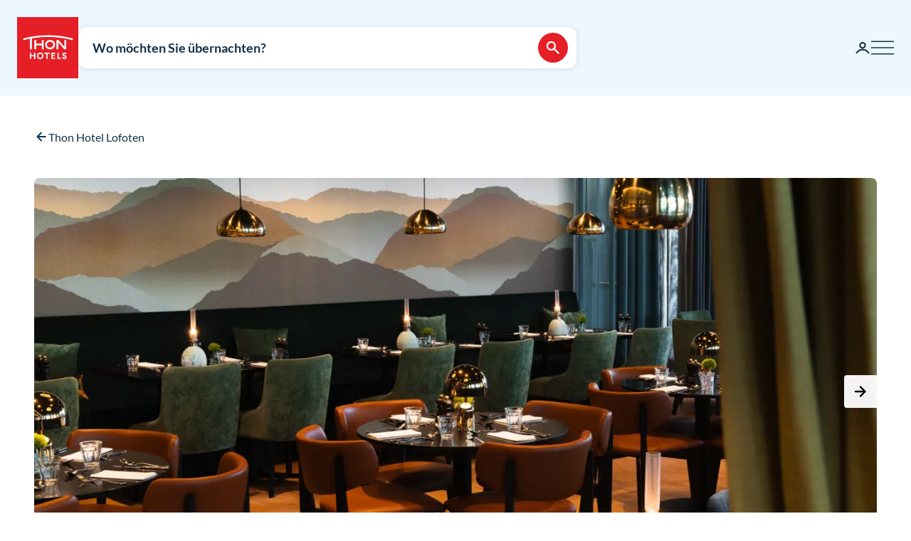

--- FILE ---
content_type: text/html; charset=utf-8
request_url: https://www.thonhotels.com/de/hotels/norwegen/lofoten/thon-hotel-lofoten/paleo-arctic/
body_size: 34858
content:


<!doctype html>
<html lang="de">
    <head>
        <meta charset="utf-8" />
        <title>Paleo Arctic | Thon Hotel Lofoten | Thon Hotels</title>
            <script nonce="Yv&#x2B;T5sgveep8TDnpyfsdpHuy/GBx8oitbT9ZO5LcuG4=" id="CookieConsent" src="https://policy.app.cookieinformation.com/uc.js" data-culture="DE" data-gcm-enabled="false" type="text/javascript" async></script>

        

<script nonce="Yv&#x2B;T5sgveep8TDnpyfsdpHuy/GBx8oitbT9ZO5LcuG4=">
    window.dataLayer = window.dataLayer || [];

window.dataLayer.push({"event":"authentication","user":{"userId":"0eb06a58d55b94980456ee89fca784d4e08f1a7eb3f58e7b76e3a3c122ae74d7","isAuthenticated":false}});
    (function (w, d, s, l, i) {
        w[l] = w[l] || []; w[l].push({
            'gtm.start':
                new Date().getTime(), event: 'gtm.js'
        }); var f = d.getElementsByTagName(s)[0],
            j = d.createElement(s), dl = l != 'dataLayer' ? '&l=' + l : ''; j.async = true; j.src =
                'https://analytics.thonhotels.com/gtm.js?id=' + i + dl; var n = d.querySelector('[nonce]');
        n && j.setAttribute('nonce', n.nonce || n.getAttribute('nonce')); f.parentNode.insertBefore(j, f);
    })(window, document, 'script', 'dataLayer', 'GTM-PQLC5K9F');

</script>

        <script nonce="Yv+T5sgveep8TDnpyfsdpHuy/GBx8oitbT9ZO5LcuG4=" src="/bundles/amplitude.js"></script>
<script nonce="Yv+T5sgveep8TDnpyfsdpHuy/GBx8oitbT9ZO5LcuG4=" src="/bundles/amplitude-session-replay-plugin.js"></script>
<script nonce="Yv+T5sgveep8TDnpyfsdpHuy/GBx8oitbT9ZO5LcuG4=" src="/bundles/amplitude-experiment.js"></script>
<script nonce="Yv+T5sgveep8TDnpyfsdpHuy/GBx8oitbT9ZO5LcuG4=">
// Initialize Session Replay Plugin
            if (window.sessionReplay) {
                const sessionReplayTracking = window.sessionReplay.plugin({
                    serverZone: 'EU'
                });
                window.amplitude.add(sessionReplayTracking);
            }
// Initialize Amplitude Experiment SDK
            if (window.Experiment) {
                window.amplitudeExperiment = window.Experiment.initializeWithAmplitudeAnalytics('d5f8828f98f457202297bd2a82b155d9', {
                    serverZone: 'eu',
                    fetchOnStart: true,
                    automaticExposureTracking: true
                });
            }
const amplitudeOptions = {"serverZone":"EU","fetchRemoteConfig":true,"logLevel":1,"appVersion":"6.26.0","deviceId":"3cc2aa72-53ff-2a5a-87d5-063001e12a1d","userId":"","autocapture":{"attribution":{"excludeReferrers":["api.vipps.no","auth.thon.no","id.thon.no","checkoutshopper-live.adyen.com","login.thonhotels.no","thonhotels.com","thonhotels.no"]},"pageViews":false,"sessions":true,"formInteractions":false,"fileDownloads":true,"elementInteractions":false}};
const amplitudePublicKey = 'd5f8828f98f457202297bd2a82b155d9';
 window.amplitudeTracking = {};
 window.amplitudeTracking.events = [];
 window.amplitudeTracking.trackBasedOn = function(basedOnEventType, eventType, eventProperties) {
        const basedOnEvent = window.amplitudeTracking.events[basedOnEventType];
        
        if (basedOnEvent) {
            const evt = structuredClone(basedOnEvent);
            evt.event_type = eventType;
            if (eventProperties) {
                for (const [key, value] of Object.entries(eventProperties)) {
                    evt.event_properties[key] = value;
                }
            }
            window.amplitude.track(evt);
        }
 };
let clickBaseEvent = 'Page Viewed'
document.addEventListener('click', function (e) {
  let ampClickElem = e.target.closest('[data-amp-click]');
  if (!ampClickElem) {
     return;
  }
  
  let clickName = ampClickElem.dataset.ampClick;
  let clickProps = ampClickElem.dataset.ampProperties;
  let clickEvent = {};
  
  if (clickProps) {
     clickEvent = JSON.parse(clickProps.replaceAll("'", "\""));
  }
  
  clickEvent['Click Name'] = clickName;
  
  if (e.target.id) {
     clickEvent['Element Id'] = e.target.id;
  }
  
  window.amplitudeTracking.trackBasedOn(clickBaseEvent, 'Element Clicked', clickEvent);
});
let changedBaseEvent = 'Page Viewed';
let focusTimestamp = new Date();
document.addEventListener('focus', function (e) {
  if (['TEXTAREA','SELECT','INPUT'].indexOf(e.target.tagName) !== -1) {
     focusTimestamp = new Date();
  }
});

document.addEventListener('change', function (e) {
  let ampChangeElem = e.target.closest('[data-amp-change]');
  if (!ampChangeElem) {
     return;
  }
  
  let changeName = ampChangeElem.dataset.ampChange;
  let changeProps = ampChangeElem.dataset.ampProperties;
  let changeEvent = {};
  if (changeProps) {
     changeEvent = JSON.parse(changeProps.replaceAll("'", "\""));
  }
  changeEvent['Change Name'] = changeName; 
  changeEvent['Input Time Used'] = Math.round((new Date() - focusTimestamp) / 1000);  
  
  if (e.target.id) {
     changeEvent['Element Id'] = e.target.id;
  }

  if (e.target.name) {
    changeEvent['Element Name'] = e.target.name;
  }

  window.amplitudeTracking.trackBasedOn(changedBaseEvent, 'Element Changed', changeEvent);
});
let evt;
evt = {"event_type":"Page Viewed","event_properties":{"Login Status":"Guest","Project":"Thon Hotels Web","Page ID":"6354","Page Title":"Paleo Arctic","Page Language":"German","Page Type":"Food And Drink Page","Page URL":"https://www.thonhotels.com/de/hotels/norwegen/lofoten/thon-hotel-lofoten/paleo-arctic/","Page Path":"/de/hotels/norwegen/lofoten/thon-hotel-lofoten/paleo-arctic/"}};
window.amplitudeTracking.events['Page Viewed'] = evt;
window.amplitude.track(evt);
</script>


        <meta name="viewport" content="width=device-width,initial-scale=1" />
<meta name="format-detection" content="telephone=no">

<link href="https://www.thonhotels.no/hoteller/norge/lofoten/thon-hotel-lofoten/paleo-arctic/" hreflang="no" rel="alternate"></link><link href="https://www.thonhotels.com/hotels/norway/lofoten/thon-hotel-lofoten/paleo-arctic/" hreflang="en" rel="alternate"></link><link href="https://www.thonhotels.com/fr/les-hotels/norvege/lofoten/thon-hotel-lofoten/paleo-arctic/" hreflang="fr" rel="alternate"></link><link href="https://www.thonhotels.com/de/hotels/norwegen/lofoten/thon-hotel-lofoten/paleo-arctic/" hreflang="de" rel="alternate"></link><link href="https://www.thonhotels.com/nl/hotels/noorwegen/lofoten/thon-hotel-lofoten/paleo-arctic/" hreflang="nl" rel="alternate"></link><link href="https://www.thonhotels.com/sv/hotell/norge/lofoten/thon-hotel-lofoten/paleo-arctic/" hreflang="sv" rel="alternate"></link><link href="https://www.thonhotels.com/da/hoteller/norge/lofoten/thon-hotel-lofoten/paleo-arctic/" hreflang="da" rel="alternate"></link>
<link href="https://www.thonhotels.com/de/hotels/norwegen/lofoten/thon-hotel-lofoten/paleo-arctic/" rel="canonical"></link>
<meta content="Das Restaurant Paleo Arctic verwendet Produkte aus der Speisekammer der Natur. Bei uns erwartet Sie ein unverf&amp;#228;lschtes, echtes und innovatives kulinarisches Erlebnis." name="description"></meta>
<meta content="6354" name="pageID"></meta>


<!-- Open graph -->
<meta property="og:title" content="Paleo Arctic | Thon Hotel Lofoten | Thon Hotels" />
<meta property="og:description" content="Das Restaurant Paleo Arctic verwendet Produkte aus der Speisekammer der Natur. Bei uns erwartet Sie ein unverf&#xE4;lschtes, echtes und innovatives kulinarisches Erlebnis." />
<meta property="og:type" content="website" />  
<meta property="og:url" content="https://www.thonhotels.com/de/hotels/norwegen/lofoten/thon-hotel-lofoten/paleo-arctic/" />
<meta property="og:image" content="https://www.thonhotels.com/globalassets/hoteller/norge/lofoten/thon-hotel-lofoten/mat-og-drikke/paleo-arctic/thon-hotel-lofoten-paleo-arctic-paleo-arctic-3.jpg"/>
<meta property="og:site_name" content="Thon Hotels" />
<meta property="og:locale" content="de_DE" />

<!-- Twitter cards -->
<meta name="twitter:card" content="summary"/>
<meta name="twitter:site" content="https://twitter.com/thonhotels" />


<link rel="stylesheet" href="/bundles/core.css?v=p8XkoBe1mvz-P0ois9kvFUwXyLLYeVIKK64nLsOlbFg">
<link rel="stylesheet" href="/bundles/main.css?v=otoc2QposeQ3ESGHO7YMM6LpZgI3_sB6sd73ic0AuOk">
    <link rel="stylesheet" href="/bundles/map.css?v=giAVMXWuYofi9KbZqBpVIFAB3Mm1SAFqYQpffGvRv0k">

<!-- Preload fonts -->
<link rel="preload" as="font" href="/UI/Fonts/lato-regular.woff2" type="font/woff2" crossorigin="anonymous">
<link rel="preload" as="font" href="/UI/Fonts/lato-bold.woff2" type="font/woff2" crossorigin="anonymous">
<link rel="preload" as="font" href="/UI/Fonts/lato-italic.woff2" type="font/woff2" crossorigin="anonymous">

<!-- Touch icons and favicons -->
<link rel="apple-touch-icon" sizes="180x180" href="/UI/favicons/apple-touch-icon.png">
<link rel="icon" type="image/png" sizes="32x32" href="/UI/favicons/favicon-32x32.png">
<link rel="icon" type="image/png" sizes="16x16" href="/UI/favicons/favicon-16x16.png">
<link rel="mask-icon" href="/UI/favicons/safari-pinned-tab.svg" color="#e61e26">
<link rel="shortcut icon" href="/favicon.ico">
<meta name="msapplication-TileColor" content="#ffffff">
<meta name="msapplication-config" content="/UI/favicons/browserconfig.xml">
<meta name="theme-color" content="#ffffff">

        
    









        


<script nonce="Yv&#x2B;T5sgveep8TDnpyfsdpHuy/GBx8oitbT9ZO5LcuG4=">
    (function () {
        const searchButtons = document.querySelectorAll('.search-dialog__submit-btn');
        searchButtons.forEach((item) => {
            item.addEventListener('click', function () {
                window._mfq = window._mfq || [];
                _mfq.push(['activateFeedback', '3IB0025kP0aJGybRPGcirg']);
            });
        });
    })();
</script>


        
<script nonce="Yv&#x2B;T5sgveep8TDnpyfsdpHuy/GBx8oitbT9ZO5LcuG4=" src="https://www.google.com/recaptcha/enterprise.js?render=6Lc4nHUqAAAAAITpR6_TdI9i2rhnuXWA4lAK5FhP" async></script>

        
    

        
        
        

    <script nonce="Yv&#x2B;T5sgveep8TDnpyfsdpHuy/GBx8oitbT9ZO5LcuG4=" type="application/ld+json">
        {"@context":"https://schema.org","@type":"Organization","name":"Thon Hotels","url":"https://www.thonhotels.com/de/","logo":{"@type":"ImageObject","url":"https://www.thonhotels.com/de/UI/thon-hotels-logo.png","contentUrl":"https://www.thonhotels.com/de/UI/thon-hotels-logo.png"}}
    </script>
    <script nonce="Yv&#x2B;T5sgveep8TDnpyfsdpHuy/GBx8oitbT9ZO5LcuG4=" type="application/ld+json">
        {"@context":"https://schema.org","@type":"WebPage","description":"Das Restaurant Paleo Arctic verwendet Produkte aus der Speisekammer der Natur. Bei uns erwartet Sie ein unverf\u00E4lschtes, echtes und innovatives kulinarisches Erlebnis.","url":"https://www.thonhotels.com/de/hotels/norwegen/lofoten/thon-hotel-lofoten/paleo-arctic/","headline":"Paleo Arctic","breadcrumb":{"@type":"BreadcrumbList","itemListElement":[{"@type":"ListItem","name":"V\u00E5re hoteller","item":{"@type":"Thing","@id":"https://www.thonhotels.no/hoteller/"},"position":1},{"@type":"ListItem","name":"Hoteller i Norge","item":{"@type":"Thing","@id":"https://www.thonhotels.no/hoteller/norge/"},"position":2},{"@type":"ListItem","name":"Hoteller i Lofoten","item":{"@type":"Thing","@id":"https://www.thonhotels.no/hoteller/norge/lofoten/"},"position":3},{"@type":"ListItem","name":"Thon Hotel Lofoten","item":{"@type":"Thing","@id":"https://www.thonhotels.no/hoteller/norge/lofoten/thon-hotel-lofoten/"},"position":4},{"@type":"ListItem","name":"Paleo Arctic","item":{"@type":"Thing","@id":"https://www.thonhotels.com/de/hotels/norwegen/lofoten/thon-hotel-lofoten/paleo-arctic/"},"position":5}]}}
    </script>

        <link rel="manifest" href="/UI/favicons/site.webmanifest">
    </head>
    <body class="foodAndDrinkPage  ">
        <nav aria-label="Zum Inhalt">
            <a href="#content" class="sr-only sr-only--selectable">Gehe direkt zum Inhalt</a>
        </nav>
        

<!-- Google Tag Manager -->
<noscript>
    <iframe src="https://analytics.thonhotels.com/ns.html?id=GTM-PQLC5K9F"
            height="0" width="0" style="display:none;visibility:hidden"></iframe>
</noscript>

        


        <div class="site-grid">
        <!-- Page start-->
            <dialog class="modal-dialog modal-dialog--fullscreen" id="fullscreen">
                <div class="modal-dialog__content">
                    <form method="dialog">
                        <button type="submit" class="modal-dialog__close" aria-label="Schließen">
                            <svg class="icon icon--primary icon--24" aria-hidden="true"><use href="/UI/Icons/svg-sprite.svg#ic-close-24"></use></svg>
                        </button>
                    <input name="__RequestVerificationToken" type="hidden" value="CfDJ8KPEBhU4JblFhGIzpieb_6t81tblCPmifRT8fCqb3k-r75wspARS-yZWH0NPYFwoGKrQ6-G1pr4TGACMW754YCFUc_DGNiBv721_wGjkOo0xZw_eySr_sHPCNMBZaRB0bDuui4oS5omzdn69FJc5xvA" /></form>
                    <div class="modal-dialog__content-inner">
                    </div>
                </div>
            </dialog>

            <!-- Site messages -->
            

            

            

            





                
            
<header class="global-header">
    <a href="/de/" class="global-header__logo" aria-label="Thon Hotels">
    <svg class="global-header__logo-symbol" aria-hidden="true" width="86" height="86" viewBox="0 0 100 100" fill="none" xmlns="http://www.w3.org/2000/svg">
    <path d="M100 0H0V100H100V0Z" fill="#E61E26" />
<path d="M40.494 43.4215H31.3229V37.4956H28.3247V52.5221H31.3229V46.2081H40.494V52.5221H43.457V37.4956H40.494V43.4215Z" fill="white" />
<path d="M77.2842 48.5362L67.6898 37.4956H64.3389V52.4868H67.3018V41.4815L76.8962 52.4868H80.2472V37.4956H77.2842V48.5362Z" fill="white" />
<path d="M62.0815 45.0087C62.0815 49.2415 58.413 52.6983 53.9333 52.6983C49.4183 52.6983 45.7852 49.2415 45.7852 45.0087C45.7852 40.7759 49.4536 37.3191 53.9333 37.3191C58.413 37.3191 62.0815 40.7406 62.0815 45.0087ZM59.0832 45.0087C59.0832 42.2926 56.7552 40.1057 53.898 40.1057C51.0409 40.1057 48.7128 42.2926 48.7128 45.0087C48.7128 47.7247 51.0409 49.9117 53.898 49.9117C56.7552 49.9117 59.0832 47.6895 59.0832 45.0087Z" fill="white" />
<path d="M90.7937 34.8147C77.7426 31.3932 64.2329 29.6648 50.6174 29.6648C37.0018 29.6648 23.4921 31.3932 10.441 34.8147L10.1235 34.8853V37.8129L10.6879 37.6719C14.0389 36.79 17.4604 35.9787 20.8819 35.3438V52.5219H23.986V34.7442C32.7338 33.2274 41.6227 32.4514 50.5821 32.4514C64.1271 32.4514 77.5662 34.2151 90.5468 37.6366L91.1112 37.7777V34.8853L90.7937 34.8147Z" fill="white" />
<path d="M27.7604 62.1163H22.8574V58.1304H20.8115V68.3949H22.8574V64.0563H27.7604V68.3949H29.8415V58.1304H27.7604V62.1163Z" fill="white" />
<path d="M37.7779 57.9187C36.2612 57.9187 34.9208 58.4478 33.9331 59.4355C32.9808 60.3878 32.4517 61.7635 32.4517 63.245C32.4517 64.7265 32.9808 66.1021 33.9331 67.0898C34.8855 68.0774 36.2612 68.6065 37.7779 68.6065C40.8467 68.6065 43.1042 66.349 43.1042 63.245C43.1042 60.1762 40.882 57.9187 37.7779 57.9187ZM40.9525 63.245C40.9525 65.2556 39.6474 66.6665 37.7779 66.6665C35.9085 66.6665 34.6033 65.2556 34.6033 63.245C34.6033 61.2344 35.9085 59.8587 37.7779 59.8587C39.6474 59.8587 40.9525 61.2344 40.9525 63.245Z" fill="white" />
<path d="M44.4092 60.0351H47.7249V68.3949H49.7707V60.0351H53.1217V58.1304H44.4092V60.0351Z" fill="white" />
<path d="M55.8027 68.3949H62.0814V66.4902H57.8486V64.0916H61.5876V62.1515H57.8486V60.0351H62.0814V58.1304H55.8027V68.3949Z" fill="white" />
<path d="M67.9718 58.1304H65.8906V68.3949H71.8166V66.4902H67.9718V58.1304Z" fill="white" />
<path d="M77.9192 62.2573C76.7199 61.834 76.1556 61.5871 76.1556 60.8111C76.1556 60.1409 76.5788 59.7529 77.2843 59.7529C78.0251 59.7529 78.4836 60.2467 78.5189 60.9875V61.0228H80.6V60.9875C80.5295 59.0122 79.3654 57.9187 77.3549 57.9187C76.3672 57.9187 75.5559 58.2009 74.9563 58.8005C74.3919 59.3649 74.0744 60.1057 74.0744 61.0228C74.0744 62.5748 74.921 63.4919 77.0374 64.1621C78.3425 64.5854 78.8363 65.0087 78.8363 65.6436C78.8363 66.3138 78.3072 66.7723 77.5312 66.7723C76.5083 66.7723 75.9792 66.2432 75.9439 65.2556V65.2203H73.8628V65.2556C73.9333 67.3367 75.2737 68.6065 77.496 68.6065C78.4836 68.6065 79.3302 68.3243 79.9298 67.7952C80.5647 67.2309 80.9175 66.4549 80.9175 65.5025C80.8822 63.8799 80.0356 62.9981 77.9192 62.2573Z" fill="white" />

</svg>

</a>

    



<div class="global-header__search">
    <button class="global-header__search-trigger _jsShowDialog" type="button">

            <span class="u-hide-for-medium-down">Wo möchten Sie übernachten?</span>

        <span class="u-hide-for-medium">Hotel finden</span>
        <span class="global-header__search-trigger-icon">
            <svg class="icon icon--inverse icon--24" aria-hidden="true"><use href="/UI/Icons/svg-sprite.svg#ic-search-24"></use></svg>
        </span>
    </button>

</div>


<dialog id="searchDialog"
        class="search-dialog is-hotel"
        data-bodyclass="is-dialog"
        aria-label="Hotelsuche">

    <div id="searchLoaderModal"
         class="modal modal--loader"
         data-slow-response-text="Dies nimmt etwas Zeit in Anspruch, was darauf zurückzuführen ist, dass wir momentan viel Betrieb haben. Bitte aktualisieren Sie die Seite nicht erneut. Ihre Anfrage wird bearbeitet.">
        <div class="modal__background"></div>
        <div class="modal__content" role="dialog">
            <div class="loader u-text-center">
                <div class="loader__svg">
    <iframe width="65" height="65" frameborder="0" aria-hidden="true" src="/UI/Illustrations/animated-suitcase.svg"></iframe>
</div>

                <p class="loader__message">Wir suchen verfügbare Zimmer für Sie…</p>
            </div>
        </div>
    </div>

    <header class="search-dialog__header">
        <a href="/" class="search-dialog__logo" aria-label="Thon Hotels">
            <svg class="global-header__logo-symbol" aria-hidden="true" width="86" height="86" viewBox="0 0 100 100" fill="none" xmlns="http://www.w3.org/2000/svg">
    <path d="M100 0H0V100H100V0Z" fill="#E61E26" />
<path d="M40.494 43.4215H31.3229V37.4956H28.3247V52.5221H31.3229V46.2081H40.494V52.5221H43.457V37.4956H40.494V43.4215Z" fill="white" />
<path d="M77.2842 48.5362L67.6898 37.4956H64.3389V52.4868H67.3018V41.4815L76.8962 52.4868H80.2472V37.4956H77.2842V48.5362Z" fill="white" />
<path d="M62.0815 45.0087C62.0815 49.2415 58.413 52.6983 53.9333 52.6983C49.4183 52.6983 45.7852 49.2415 45.7852 45.0087C45.7852 40.7759 49.4536 37.3191 53.9333 37.3191C58.413 37.3191 62.0815 40.7406 62.0815 45.0087ZM59.0832 45.0087C59.0832 42.2926 56.7552 40.1057 53.898 40.1057C51.0409 40.1057 48.7128 42.2926 48.7128 45.0087C48.7128 47.7247 51.0409 49.9117 53.898 49.9117C56.7552 49.9117 59.0832 47.6895 59.0832 45.0087Z" fill="white" />
<path d="M90.7937 34.8147C77.7426 31.3932 64.2329 29.6648 50.6174 29.6648C37.0018 29.6648 23.4921 31.3932 10.441 34.8147L10.1235 34.8853V37.8129L10.6879 37.6719C14.0389 36.79 17.4604 35.9787 20.8819 35.3438V52.5219H23.986V34.7442C32.7338 33.2274 41.6227 32.4514 50.5821 32.4514C64.1271 32.4514 77.5662 34.2151 90.5468 37.6366L91.1112 37.7777V34.8853L90.7937 34.8147Z" fill="white" />
<path d="M27.7604 62.1163H22.8574V58.1304H20.8115V68.3949H22.8574V64.0563H27.7604V68.3949H29.8415V58.1304H27.7604V62.1163Z" fill="white" />
<path d="M37.7779 57.9187C36.2612 57.9187 34.9208 58.4478 33.9331 59.4355C32.9808 60.3878 32.4517 61.7635 32.4517 63.245C32.4517 64.7265 32.9808 66.1021 33.9331 67.0898C34.8855 68.0774 36.2612 68.6065 37.7779 68.6065C40.8467 68.6065 43.1042 66.349 43.1042 63.245C43.1042 60.1762 40.882 57.9187 37.7779 57.9187ZM40.9525 63.245C40.9525 65.2556 39.6474 66.6665 37.7779 66.6665C35.9085 66.6665 34.6033 65.2556 34.6033 63.245C34.6033 61.2344 35.9085 59.8587 37.7779 59.8587C39.6474 59.8587 40.9525 61.2344 40.9525 63.245Z" fill="white" />
<path d="M44.4092 60.0351H47.7249V68.3949H49.7707V60.0351H53.1217V58.1304H44.4092V60.0351Z" fill="white" />
<path d="M55.8027 68.3949H62.0814V66.4902H57.8486V64.0916H61.5876V62.1515H57.8486V60.0351H62.0814V58.1304H55.8027V68.3949Z" fill="white" />
<path d="M67.9718 58.1304H65.8906V68.3949H71.8166V66.4902H67.9718V58.1304Z" fill="white" />
<path d="M77.9192 62.2573C76.7199 61.834 76.1556 61.5871 76.1556 60.8111C76.1556 60.1409 76.5788 59.7529 77.2843 59.7529C78.0251 59.7529 78.4836 60.2467 78.5189 60.9875V61.0228H80.6V60.9875C80.5295 59.0122 79.3654 57.9187 77.3549 57.9187C76.3672 57.9187 75.5559 58.2009 74.9563 58.8005C74.3919 59.3649 74.0744 60.1057 74.0744 61.0228C74.0744 62.5748 74.921 63.4919 77.0374 64.1621C78.3425 64.5854 78.8363 65.0087 78.8363 65.6436C78.8363 66.3138 78.3072 66.7723 77.5312 66.7723C76.5083 66.7723 75.9792 66.2432 75.9439 65.2556V65.2203H73.8628V65.2556C73.9333 67.3367 75.2737 68.6065 77.496 68.6065C78.4836 68.6065 79.3302 68.3243 79.9298 67.7952C80.5647 67.2309 80.9175 66.4549 80.9175 65.5025C80.8822 63.8799 80.0356 62.9981 77.9192 62.2573Z" fill="white" />

</svg>

        </a>
        <form class="search-dialog__close-form" method="dialog">
            <button class="btn btn--icon-only" type="submit" aria-label="Schließen">
                <svg class="icon icon--primary" aria-hidden="true"><use href="/UI/Icons/svg-sprite.svg#ic-close-24"></use></svg>
            </button>
        <input name="__RequestVerificationToken" type="hidden" value="CfDJ8KPEBhU4JblFhGIzpieb_6t81tblCPmifRT8fCqb3k-r75wspARS-yZWH0NPYFwoGKrQ6-G1pr4TGACMW754YCFUc_DGNiBv721_wGjkOo0xZw_eySr_sHPCNMBZaRB0bDuui4oS5omzdn69FJc5xvA" /></form>
    </header>

    <form id="search_form" novalidate action="/de/hotels/suche/" data-ajax method="post" rel="nofollow" data-target="#search_validation_errors" data-indicator="#searchLoaderModal">
    </form>

    <div class="search-dialog__content _jsSearchDialog" data-form="search_form">
            <input type="hidden" name="Rooms[0].SelectedRoom" />
                <div class="search-dialog__menu">
                    <h2 class="sr-only">Wählen Sie zwischen normaler Hotelbuchung, Buchung mit Bonuspunkte oder Sparpreiskalender.</h2>
                    <button class="search-dialog__menu-btn" type="button" aria-pressed=true data-dialogclass="is-hotel">Hotel</button>
                        <button class="search-dialog__menu-btn" type="button" aria-pressed=false data-dialogclass="is-points" data-ispoints>Bonusübernachtung</button>
                        <button class="search-dialog__menu-btn" type="button" aria-pressed="false" data-dialogclass="is-calendar" data-ispoints>Priskalender</button>
                </div>
            <input type="hidden" name="IsPointsSearch" value="false" />
            <div class="search-dialog__points">
                <form autocomplete='off' action="/de/SearchDialogPoints" method="post" data-ajax data-target data-swap="outerHTML" data-indicator data-submitonview>
                    <input name="pageId" type="hidden" value="6354" />
                    <input name="language" type="hidden" value="de" />
                </form>
            </div>

        

<div class="search-dialog__primary _jsCloseOnLostFocus" data-autocomplete >
    <div class="search-dialog__input search-dialog__input--hotel _jsActiveOnFocus ">
        <input type="hidden" name="SearchPageId" value="0" />
        <label class="search-dialog__input-label" for="search-dialog-input">Wo m&#xF6;chten Sie &#xFC;bernachten?</label>
        <input class="search-dialog__input-field amp-unmask"
               type="search"
               id="search-dialog-input"
               name="HotelSearch" 
               placeholder="Hotel oder Stadt"
               autofocus
               role="combobox"
               autocomplete="off"
               aria-autocomplete="list"
               aria-expanded="false"
               aria-controls="searchDialogHotels"
               data-validationinput-for="SearchPageId">
    </div>
    <div class="field-validation-error is-hidden" data-validationmessage-for="SearchPageId"></div>

    <div class="search-dialog__panel search-dialog__panel--hotels" id="searchDialogHotels" hidden>
        <div class="search-autocomplete__no-hits" data-nohits hidden>Leider konnten wir diesen Ort oder dieses Hotel nicht finden</div>
        <ul class="search-autocomplete">
                <li class="search-autocomplete__item destination" data-search-terms="&#xC5;l " data-value="2251" hidden>
                    <button class="search-autocomplete__item-btn" type="button" tabindex="-1">&#xC5;l (1 Hotel)</button>
                </li>
                <li class="search-autocomplete__item destination" data-search-terms="&#xC5;lesund Molde" data-value="885" hidden>
                    <button class="search-autocomplete__item-btn" type="button" tabindex="-1">&#xC5;lesund (2 Hotels)</button>
                </li>
                <li class="search-autocomplete__item destination" data-search-terms="Alta Hammerfest" data-value="892" hidden>
                    <button class="search-autocomplete__item-btn" type="button" tabindex="-1">Alta (1 Hotel)</button>
                </li>
                <li class="search-autocomplete__item destination" data-search-terms="Andenes " data-value="20725" hidden>
                    <button class="search-autocomplete__item-btn" type="button" tabindex="-1">Andenes (1 Hotel)</button>
                </li>
                <li class="search-autocomplete__item destination" data-search-terms="Arendal " data-value="905" hidden>
                    <button class="search-autocomplete__item-btn" type="button" tabindex="-1">Arendal (1 Hotel)</button>
                </li>
                <li class="search-autocomplete__item destination" data-search-terms="Asker " data-value="927" hidden>
                    <button class="search-autocomplete__item-btn" type="button" tabindex="-1">Asker (1 Hotel)</button>
                </li>
                <li class="search-autocomplete__item destination" data-search-terms="Bergen " data-value="934" hidden>
                    <button class="search-autocomplete__item-btn" type="button" tabindex="-1">Bergen (4 Hotels)</button>
                </li>
                <li class="search-autocomplete__item destination" data-search-terms="Bod&#xF8; " data-value="965" hidden>
                    <button class="search-autocomplete__item-btn" type="button" tabindex="-1">Bod&#xF8; (2 Hotels)</button>
                </li>
                <li class="search-autocomplete__item destination" data-search-terms="Br&#xF8;nn&#xF8;ysund " data-value="975" hidden>
                    <button class="search-autocomplete__item-btn" type="button" tabindex="-1">Br&#xF8;nn&#xF8;ysund (2 Hotels)</button>
                </li>
                <li class="search-autocomplete__item destination" data-search-terms="Br&#xFC;ssel " data-value="1417" hidden>
                    <button class="search-autocomplete__item-btn" type="button" tabindex="-1">Br&#xFC;ssel (7 Hotels)</button>
                </li>
                <li class="search-autocomplete__item destination" data-search-terms="Drammen " data-value="92814" hidden>
                    <button class="search-autocomplete__item-btn" type="button" tabindex="-1">Drammen (1 Hotel)</button>
                </li>
                <li class="search-autocomplete__item destination" data-search-terms="Elverum " data-value="60819" hidden>
                    <button class="search-autocomplete__item-btn" type="button" tabindex="-1">Elverum (2 Hotels)</button>
                </li>
                <li class="search-autocomplete__item destination" data-search-terms="Fl&#xE5; " data-value="1002" hidden>
                    <button class="search-autocomplete__item-btn" type="button" tabindex="-1">Fl&#xE5; (1 Hotel)</button>
                </li>
                <li class="search-autocomplete__item destination" data-search-terms="Fosnav&#xE5;g &#xC5;lesund M&#xE5;l&#xF8;y" data-value="1013" hidden>
                    <button class="search-autocomplete__item-btn" type="button" tabindex="-1">Fosnav&#xE5;g (1 Hotel)</button>
                </li>
                <li class="search-autocomplete__item destination" data-search-terms="Gardermoen Oslo lufthavn, Oslo airport" data-value="1021" hidden>
                    <button class="search-autocomplete__item-btn" type="button" tabindex="-1">Gardermoen (2 Hotels)</button>
                </li>
                <li class="search-autocomplete__item destination" data-search-terms="G&#xF6;teborg Sverige" data-value="80173" hidden>
                    <button class="search-autocomplete__item-btn" type="button" tabindex="-1">G&#xF6;teborg (1 Hotel)</button>
                </li>
                <li class="search-autocomplete__item destination" data-search-terms="Halden " data-value="1035" hidden>
                    <button class="search-autocomplete__item-btn" type="button" tabindex="-1">Halden (1 Hotel)</button>
                </li>
                <li class="search-autocomplete__item destination" data-search-terms="Hamar " data-value="53509" hidden>
                    <button class="search-autocomplete__item-btn" type="button" tabindex="-1">Hamar (1 Hotel)</button>
                </li>
                <li class="search-autocomplete__item destination" data-search-terms="Hammerfest Alta" data-value="1042" hidden>
                    <button class="search-autocomplete__item-btn" type="button" tabindex="-1">Hammerfest (1 Hotel)</button>
                </li>
                <li class="search-autocomplete__item destination" data-search-terms="Harstad " data-value="1056" hidden>
                    <button class="search-autocomplete__item-btn" type="button" tabindex="-1">Harstad (1 Hotel)</button>
                </li>
                <li class="search-autocomplete__item destination" data-search-terms="Haugesund " data-value="1063" hidden>
                    <button class="search-autocomplete__item-btn" type="button" tabindex="-1">Haugesund (1 Hotel)</button>
                </li>
                <li class="search-autocomplete__item destination" data-search-terms="Horten " data-value="20196" hidden>
                    <button class="search-autocomplete__item-btn" type="button" tabindex="-1">Horten (1 Hotel)</button>
                </li>
                <li class="search-autocomplete__item destination" data-search-terms="Kautokeino " data-value="1073" hidden>
                    <button class="search-autocomplete__item-btn" type="button" tabindex="-1">Kautokeino (1 Hotel)</button>
                </li>
                <li class="search-autocomplete__item destination" data-search-terms="Kirkenes " data-value="1077" hidden>
                    <button class="search-autocomplete__item-btn" type="button" tabindex="-1">Kirkenes (1 Hotel)</button>
                </li>
                <li class="search-autocomplete__item destination" data-search-terms="Kristiansand " data-value="1084" hidden>
                    <button class="search-autocomplete__item-btn" type="button" tabindex="-1">Kristiansand (3 Hotels)</button>
                </li>
                <li class="search-autocomplete__item destination" data-search-terms="Kristiansund Molde" data-value="1098" hidden>
                    <button class="search-autocomplete__item-btn" type="button" tabindex="-1">Kristiansund (2 Hotels)</button>
                </li>
                <li class="search-autocomplete__item destination" data-search-terms="Levanger " data-value="1105" hidden>
                    <button class="search-autocomplete__item-btn" type="button" tabindex="-1">Levanger (1 Hotel)</button>
                </li>
                <li class="search-autocomplete__item destination" data-search-terms="Lillestr&#xF8;m " data-value="1111" hidden>
                    <button class="search-autocomplete__item-btn" type="button" tabindex="-1">Lillestr&#xF8;m (2 Hotels)</button>
                </li>
                <li class="search-autocomplete__item destination" data-search-terms="Lofoten Svolv&#xE6;r" data-value="1347" hidden>
                    <button class="search-autocomplete__item-btn" type="button" tabindex="-1">Lofoten (2 Hotels)</button>
                </li>
                <li class="search-autocomplete__item destination" data-search-terms="L&#xF8;renskog " data-value="1128" hidden>
                    <button class="search-autocomplete__item-btn" type="button" tabindex="-1">L&#xF8;renskog (1 Hotel)</button>
                </li>
                <li class="search-autocomplete__item destination" data-search-terms="M&#xE5;l&#xF8;y " data-value="20723" hidden>
                    <button class="search-autocomplete__item-btn" type="button" tabindex="-1">M&#xE5;l&#xF8;y (1 Hotel)</button>
                </li>
                <li class="search-autocomplete__item destination" data-search-terms="Mo i Rana " data-value="89260" hidden>
                    <button class="search-autocomplete__item-btn" type="button" tabindex="-1">Mo i Rana (1 Hotel)</button>
                </li>
                <li class="search-autocomplete__item destination" data-search-terms="Molde " data-value="1135" hidden>
                    <button class="search-autocomplete__item-btn" type="button" tabindex="-1">Molde (1 Hotel)</button>
                </li>
                <li class="search-autocomplete__item destination" data-search-terms="Narvik " data-value="20445" hidden>
                    <button class="search-autocomplete__item-btn" type="button" tabindex="-1">Narvik (1 Hotel)</button>
                </li>
                <li class="search-autocomplete__item destination" data-search-terms="Norheimsund " data-value="1144" hidden>
                    <button class="search-autocomplete__item-btn" type="button" tabindex="-1">Norheimsund (1 Hotel)</button>
                </li>
                <li class="search-autocomplete__item destination" data-search-terms="Notodden " data-value="88892" hidden>
                    <button class="search-autocomplete__item-btn" type="button" tabindex="-1">Notodden (1 Hotel)</button>
                </li>
                <li class="search-autocomplete__item destination" data-search-terms="Oslo " data-value="1158" hidden>
                    <button class="search-autocomplete__item-btn" type="button" tabindex="-1">Oslo (16 Hotels)</button>
                </li>
                <li class="search-autocomplete__item destination" data-search-terms="Otta " data-value="2515" hidden>
                    <button class="search-autocomplete__item-btn" type="button" tabindex="-1">Otta (1 Hotel)</button>
                </li>
                <li class="search-autocomplete__item destination" data-search-terms="Rotterdam " data-value="1464" hidden>
                    <button class="search-autocomplete__item-btn" type="button" tabindex="-1">Rotterdam (1 Hotel)</button>
                </li>
                <li class="search-autocomplete__item destination" data-search-terms="Sandnes " data-value="1267" hidden>
                    <button class="search-autocomplete__item-btn" type="button" tabindex="-1">Sandnes (1 Hotel)</button>
                </li>
                <li class="search-autocomplete__item destination" data-search-terms="Sandvika " data-value="1274" hidden>
                    <button class="search-autocomplete__item-btn" type="button" tabindex="-1">Sandvika (1 Hotel)</button>
                </li>
                <li class="search-autocomplete__item destination" data-search-terms="Selbu Trondheim" data-value="78087" hidden>
                    <button class="search-autocomplete__item-btn" type="button" tabindex="-1">Selbu (1 Hotel)</button>
                </li>
                <li class="search-autocomplete__item destination" data-search-terms="Skeikampen Otta Hamar" data-value="1283" hidden>
                    <button class="search-autocomplete__item-btn" type="button" tabindex="-1">Skeikampen (1 Hotel)</button>
                </li>
                <li class="search-autocomplete__item destination" data-search-terms="Ski " data-value="1297" hidden>
                    <button class="search-autocomplete__item-btn" type="button" tabindex="-1">Ski (1 Hotel)</button>
                </li>
                <li class="search-autocomplete__item destination" data-search-terms="Skien " data-value="1308" hidden>
                    <button class="search-autocomplete__item-btn" type="button" tabindex="-1">Skien (1 Hotel)</button>
                </li>
                <li class="search-autocomplete__item destination" data-search-terms="Sor&#xF8; K&#xF8;benhavn Danmark Copenhagen" data-value="76341" hidden>
                    <button class="search-autocomplete__item-btn" type="button" tabindex="-1">Sor&#xF8; (1 Hotel)</button>
                </li>
                <li class="search-autocomplete__item destination" data-search-terms="Sotra Bergen" data-value="86476" hidden>
                    <button class="search-autocomplete__item-btn" type="button" tabindex="-1">Sotra (1 Hotel)</button>
                </li>
                <li class="search-autocomplete__item destination" data-search-terms="Stavanger " data-value="1320" hidden>
                    <button class="search-autocomplete__item-btn" type="button" tabindex="-1">Stavanger (3 Hotels)</button>
                </li>
                <li class="search-autocomplete__item destination" data-search-terms="Stockholm Sverige" data-value="63426" hidden>
                    <button class="search-autocomplete__item-btn" type="button" tabindex="-1">Stockholm (2 Hotels)</button>
                </li>
                <li class="search-autocomplete__item destination" data-search-terms="Taastrup K&#xF8;benhavn Danmark Copenhagen" data-value="68460" hidden>
                    <button class="search-autocomplete__item-btn" type="button" tabindex="-1">Taastrup (1 Hotel)</button>
                </li>
                <li class="search-autocomplete__item destination" data-search-terms="T&#xF8;nsberg " data-value="1359" hidden>
                    <button class="search-autocomplete__item-btn" type="button" tabindex="-1">T&#xF8;nsberg (1 Hotel)</button>
                </li>
                <li class="search-autocomplete__item destination" data-search-terms="Troms&#xF8; " data-value="1368" hidden>
                    <button class="search-autocomplete__item-btn" type="button" tabindex="-1">Troms&#xF8; (2 Hotels)</button>
                </li>
                <li class="search-autocomplete__item destination" data-search-terms="Trondheim " data-value="1379" hidden>
                    <button class="search-autocomplete__item-btn" type="button" tabindex="-1">Trondheim (2 Hotels)</button>
                </li>
                <li class="search-autocomplete__item destination" data-search-terms="Verdal " data-value="52604" hidden>
                    <button class="search-autocomplete__item-btn" type="button" tabindex="-1">Verdal (1 Hotel)</button>
                </li>
                <li class="search-autocomplete__item destination" data-search-terms="Vester&#xE5;len " data-value="72246" hidden>
                    <button class="search-autocomplete__item-btn" type="button" tabindex="-1">Vester&#xE5;len (1 Hotel)</button>
                </li>
                <li class="search-autocomplete__item destination" data-search-terms="Vinstra G&#xE5;l&#xE5;" data-value="71928" hidden>
                    <button class="search-autocomplete__item-btn" type="button" tabindex="-1">Vinstra (1 Hotel)</button>
                </li>
                <li class="search-autocomplete__item hotel" data-search-terms=" Thon Hotel Central Elverum " data-value="60821" hidden>
                    <button class="search-autocomplete__item-btn" type="button" tabindex="-1"> Thon Hotel Central, Elverum</button>
                </li>
                <li class="search-autocomplete__item hotel" data-search-terms="Hotel Bristol Oslo " data-value="1172" hidden>
                    <button class="search-autocomplete__item-btn" type="button" tabindex="-1">Hotel Bristol, Oslo</button>
                </li>
                <li class="search-autocomplete__item hotel" data-search-terms="Stanhope Hotel Brussels by Thon Hotels Br&#xFC;ssel " data-value="1443" hidden>
                    <button class="search-autocomplete__item-btn" type="button" tabindex="-1">Stanhope Hotel Brussels by Thon Hotels, Br&#xFC;ssel</button>
                </li>
                <li class="search-autocomplete__item hotel" data-search-terms="Thon Hotel &#xC5;lesund Molde" data-value="52127" hidden>
                    <button class="search-autocomplete__item-btn" type="button" tabindex="-1">Thon Hotel &#xC5;lesund</button>
                </li>
                <li class="search-autocomplete__item hotel" data-search-terms="Thon Hotel Alta Hammerfest" data-value="893" hidden>
                    <button class="search-autocomplete__item-btn" type="button" tabindex="-1">Thon Hotel Alta</button>
                </li>
                <li class="search-autocomplete__item hotel" data-search-terms="Thon Hotel Andrikken Andenes " data-value="20726" hidden>
                    <button class="search-autocomplete__item-btn" type="button" tabindex="-1">Thon Hotel Andrikken, Andenes</button>
                </li>
                <li class="search-autocomplete__item hotel" data-search-terms="Thon Hotel Arena Lillestr&#xF8;m " data-value="1112" hidden>
                    <button class="search-autocomplete__item-btn" type="button" tabindex="-1">Thon Hotel Arena, Lillestr&#xF8;m</button>
                </li>
                <li class="search-autocomplete__item hotel" data-search-terms="Thon Hotel Arendal " data-value="906" hidden>
                    <button class="search-autocomplete__item-btn" type="button" tabindex="-1">Thon Hotel Arendal</button>
                </li>
                <li class="search-autocomplete__item hotel" data-search-terms="Thon Hotel Asker " data-value="928" hidden>
                    <button class="search-autocomplete__item-btn" type="button" tabindex="-1">Thon Hotel Asker</button>
                </li>
                <li class="search-autocomplete__item hotel" data-search-terms="Thon Hotel Astoria Oslo " data-value="1222" hidden>
                    <button class="search-autocomplete__item-btn" type="button" tabindex="-1">Thon Hotel Astoria, Oslo</button>
                </li>
                <li class="search-autocomplete__item hotel" data-search-terms="Thon Hotel Backlund Levanger " data-value="1106" hidden>
                    <button class="search-autocomplete__item-btn" type="button" tabindex="-1">Thon Hotel Backlund, Levanger</button>
                </li>
                <li class="search-autocomplete__item hotel" data-search-terms="Thon Hotel Baronen &#xC5;lesund Molde" data-value="20808" hidden>
                    <button class="search-autocomplete__item-btn" type="button" tabindex="-1">Thon Hotel Baronen, &#xC5;lesund</button>
                </li>
                <li class="search-autocomplete__item hotel" data-search-terms="Thon Hotel Bergen Airport " data-value="951" hidden>
                    <button class="search-autocomplete__item-btn" type="button" tabindex="-1">Thon Hotel Bergen Airport</button>
                </li>
                <li class="search-autocomplete__item hotel" data-search-terms="Thon Hotel Bj&#xF8;rneparken Fl&#xE5; " data-value="1003" hidden>
                    <button class="search-autocomplete__item-btn" type="button" tabindex="-1">Thon Hotel Bj&#xF8;rneparken, Fl&#xE5;</button>
                </li>
                <li class="search-autocomplete__item hotel" data-search-terms="Thon Hotel Bristol Bergen " data-value="942" hidden>
                    <button class="search-autocomplete__item-btn" type="button" tabindex="-1">Thon Hotel Bristol Bergen</button>
                </li>
                <li class="search-autocomplete__item hotel" data-search-terms="Thon Hotel Bristol Stephanie Br&#xFC;ssel " data-value="1437" hidden>
                    <button class="search-autocomplete__item-btn" type="button" tabindex="-1">Thon Hotel Bristol Stephanie, Br&#xFC;ssel</button>
                </li>
                <li class="search-autocomplete__item hotel" data-search-terms="Thon Hotel Br&#xF8;nn&#xF8;ysund " data-value="982" hidden>
                    <button class="search-autocomplete__item-btn" type="button" tabindex="-1">Thon Hotel Br&#xF8;nn&#xF8;ysund</button>
                </li>
                <li class="search-autocomplete__item hotel" data-search-terms="Thon Hotel Brussels Airport Br&#xFC;ssel " data-value="1432" hidden>
                    <button class="search-autocomplete__item-btn" type="button" tabindex="-1">Thon Hotel Brussels Airport, Br&#xFC;ssel</button>
                </li>
                <li class="search-autocomplete__item hotel" data-search-terms="Thon Hotel Brussels City Centre Br&#xFC;ssel " data-value="1451" hidden>
                    <button class="search-autocomplete__item-btn" type="button" tabindex="-1">Thon Hotel Brussels City Centre, Br&#xFC;ssel</button>
                </li>
                <li class="search-autocomplete__item hotel" data-search-terms="Thon Hotel Cecil Oslo " data-value="1251" hidden>
                    <button class="search-autocomplete__item-btn" type="button" tabindex="-1">Thon Hotel Cecil, Oslo</button>
                </li>
                <li class="search-autocomplete__item hotel" data-search-terms="Thon Hotel Dockyard G&#xF6;teborg Sverige" data-value="80174" hidden>
                    <button class="search-autocomplete__item-btn" type="button" tabindex="-1">Thon Hotel Dockyard, G&#xF6;teborg</button>
                </li>
                <li class="search-autocomplete__item hotel" data-search-terms="Thon Hotel Drammen " data-value="92815" hidden>
                    <button class="search-autocomplete__item-btn" type="button" tabindex="-1">Thon Hotel Drammen</button>
                </li>
                <li class="search-autocomplete__item hotel" data-search-terms="Thon Hotel Elgstua Elverum " data-value="60820" hidden>
                    <button class="search-autocomplete__item-btn" type="button" tabindex="-1">Thon Hotel Elgstua, Elverum</button>
                </li>
                <li class="search-autocomplete__item hotel" data-search-terms="Thon Hotel EU Br&#xFC;ssel " data-value="1419" hidden>
                    <button class="search-autocomplete__item-btn" type="button" tabindex="-1">Thon Hotel EU, Br&#xFC;ssel</button>
                </li>
                <li class="search-autocomplete__item hotel" data-search-terms="Thon Hotel Europa Oslo " data-value="1228" hidden>
                    <button class="search-autocomplete__item-btn" type="button" tabindex="-1">Thon Hotel Europa, Oslo</button>
                </li>
                <li class="search-autocomplete__item hotel" data-search-terms="Thon Hotel Fosnav&#xE5;g &#xC5;lesund M&#xE5;l&#xF8;y" data-value="1014" hidden>
                    <button class="search-autocomplete__item-btn" type="button" tabindex="-1">Thon Hotel Fosnav&#xE5;g</button>
                </li>
                <li class="search-autocomplete__item hotel" data-search-terms="Thon Hotel Gardermoen Oslo lufthavn, Oslo airport" data-value="1031" hidden>
                    <button class="search-autocomplete__item-btn" type="button" tabindex="-1">Thon Hotel Gardermoen</button>
                </li>
                <li class="search-autocomplete__item hotel" data-search-terms="Thon Hotel Gyldenl&#xF8;ve Oslo " data-value="1258" hidden>
                    <button class="search-autocomplete__item-btn" type="button" tabindex="-1">Thon Hotel Gyldenl&#xF8;ve, Oslo</button>
                </li>
                <li class="search-autocomplete__item hotel" data-search-terms="Thon Hotel Halden " data-value="1036" hidden>
                    <button class="search-autocomplete__item-btn" type="button" tabindex="-1">Thon Hotel Halden</button>
                </li>
                <li class="search-autocomplete__item hotel" data-search-terms="Thon Hotel Hallingdal &#xC5;l " data-value="2261" hidden>
                    <button class="search-autocomplete__item-btn" type="button" tabindex="-1">Thon Hotel Hallingdal, &#xC5;l</button>
                </li>
                <li class="search-autocomplete__item hotel" data-search-terms="Thon Hotel Hammerfest Alta" data-value="1048" hidden>
                    <button class="search-autocomplete__item-btn" type="button" tabindex="-1">Thon Hotel Hammerfest</button>
                </li>
                <li class="search-autocomplete__item hotel" data-search-terms="Thon Hotel Harstad " data-value="1057" hidden>
                    <button class="search-autocomplete__item-btn" type="button" tabindex="-1">Thon Hotel Harstad</button>
                </li>
                <li class="search-autocomplete__item hotel" data-search-terms="Thon Hotel H&#xF8;je Taastrup K&#xF8;benhavn Danmark Copenhagen" data-value="68461" hidden>
                    <button class="search-autocomplete__item-btn" type="button" tabindex="-1">Thon Hotel H&#xF8;je Taastrup</button>
                </li>
                <li class="search-autocomplete__item hotel" data-search-terms="Thon Hotel Horten  " data-value="20197" hidden>
                    <button class="search-autocomplete__item-btn" type="button" tabindex="-1">Thon Hotel Horten </button>
                </li>
                <li class="search-autocomplete__item hotel" data-search-terms="Thon Hotel H&#xF8;yers Skien " data-value="1309" hidden>
                    <button class="search-autocomplete__item-btn" type="button" tabindex="-1">Thon Hotel H&#xF8;yers, Skien</button>
                </li>
                <li class="search-autocomplete__item hotel" data-search-terms="Thon Hotel Kautokeino " data-value="1074" hidden>
                    <button class="search-autocomplete__item-btn" type="button" tabindex="-1">Thon Hotel Kautokeino</button>
                </li>
                <li class="search-autocomplete__item hotel" data-search-terms="Thon Hotel Kirkenes " data-value="1078" hidden>
                    <button class="search-autocomplete__item-btn" type="button" tabindex="-1">Thon Hotel Kirkenes</button>
                </li>
                <li class="search-autocomplete__item hotel" data-search-terms="Thon Hotel Kristiansand " data-value="1085" hidden>
                    <button class="search-autocomplete__item-btn" type="button" tabindex="-1">Thon Hotel Kristiansand</button>
                </li>
                <li class="search-autocomplete__item hotel" data-search-terms="Thon Hotel Kristiansund Molde" data-value="1099" hidden>
                    <button class="search-autocomplete__item-btn" type="button" tabindex="-1">Thon Hotel Kristiansund</button>
                </li>
                <li class="search-autocomplete__item hotel" data-search-terms="Thon Hotel Kungsbron Stockholm Sverige" data-value="63510" hidden>
                    <button class="search-autocomplete__item-btn" type="button" tabindex="-1">Thon Hotel Kungsbron, Stockholm</button>
                </li>
                <li class="search-autocomplete__item hotel" data-search-terms="Thon Hotel Lillestr&#xF8;m " data-value="1120" hidden>
                    <button class="search-autocomplete__item-btn" type="button" tabindex="-1">Thon Hotel Lillestr&#xF8;m</button>
                </li>
                <li class="search-autocomplete__item hotel" data-search-terms="Thon Hotel Linne Oslo " data-value="1213" hidden>
                    <button class="search-autocomplete__item-btn" type="button" tabindex="-1">Thon Hotel Linne, Oslo</button>
                </li>
                <li class="search-autocomplete__item hotel" data-search-terms="Thon Hotel Lofoten Svolv&#xE6;r" data-value="1348" hidden>
                    <button class="search-autocomplete__item-btn" type="button" tabindex="-1">Thon Hotel Lofoten</button>
                </li>
                <li class="search-autocomplete__item hotel" data-search-terms="Thon Hotel M&#xE5;l&#xF8;y " data-value="20724" hidden>
                    <button class="search-autocomplete__item-btn" type="button" tabindex="-1">Thon Hotel M&#xE5;l&#xF8;y</button>
                </li>
                <li class="search-autocomplete__item hotel" data-search-terms="Thon Hotel Maritim Stavanger " data-value="1321" hidden>
                    <button class="search-autocomplete__item-btn" type="button" tabindex="-1">Thon Hotel Maritim, Stavanger</button>
                </li>
                <li class="search-autocomplete__item hotel" data-search-terms="Thon Hotel Mo i Rana " data-value="89261" hidden>
                    <button class="search-autocomplete__item-btn" type="button" tabindex="-1">Thon Hotel Mo i Rana</button>
                </li>
                <li class="search-autocomplete__item hotel" data-search-terms="Thon Hotel Moldefjord " data-value="1136" hidden>
                    <button class="search-autocomplete__item-btn" type="button" tabindex="-1">Thon Hotel Moldefjord</button>
                </li>
                <li class="search-autocomplete__item hotel" data-search-terms="Thon Hotel Munch Oslo " data-value="1245" hidden>
                    <button class="search-autocomplete__item-btn" type="button" tabindex="-1">Thon Hotel Munch, Oslo</button>
                </li>
                <li class="search-autocomplete__item hotel" data-search-terms="Thon Hotel Narvik " data-value="20446" hidden>
                    <button class="search-autocomplete__item-btn" type="button" tabindex="-1">Thon Hotel Narvik</button>
                </li>
                <li class="search-autocomplete__item hotel" data-search-terms="Thon Hotel Nidaros Trondheim " data-value="1407" hidden>
                    <button class="search-autocomplete__item-btn" type="button" tabindex="-1">Thon Hotel Nidaros, Trondheim</button>
                </li>
                <li class="search-autocomplete__item hotel" data-search-terms="Thon Hotel Nordlys Bod&#xF8; " data-value="967" hidden>
                    <button class="search-autocomplete__item-btn" type="button" tabindex="-1">Thon Hotel Nordlys, Bod&#xF8;</button>
                </li>
                <li class="search-autocomplete__item hotel" data-search-terms="Thon Hotel Norge Kristiansand " data-value="50767" hidden>
                    <button class="search-autocomplete__item-btn" type="button" tabindex="-1">Thon Hotel Norge, Kristiansand</button>
                </li>
                <li class="search-autocomplete__item hotel" data-search-terms="Thon Hotel Notodden " data-value="88894" hidden>
                    <button class="search-autocomplete__item-btn" type="button" tabindex="-1">Thon Hotel Notodden</button>
                </li>
                <li class="search-autocomplete__item hotel" data-search-terms="Thon Hotel Opera Oslo " data-value="2007" hidden>
                    <button class="search-autocomplete__item-btn" type="button" tabindex="-1">Thon Hotel Opera, Oslo</button>
                </li>
                <li class="search-autocomplete__item hotel" data-search-terms="Thon Hotel Orion Bergen " data-value="935" hidden>
                    <button class="search-autocomplete__item-btn" type="button" tabindex="-1">Thon Hotel Orion, Bergen</button>
                </li>
                <li class="search-autocomplete__item hotel" data-search-terms="Thon Hotel Oslo Airport Gardermoen Oslo lufthavn, Oslo airport" data-value="1022" hidden>
                    <button class="search-autocomplete__item-btn" type="button" tabindex="-1">Thon Hotel Oslo Airport, Gardermoen</button>
                </li>
                <li class="search-autocomplete__item hotel" data-search-terms="Thon Hotel Oslofjord Sandvika " data-value="1275" hidden>
                    <button class="search-autocomplete__item-btn" type="button" tabindex="-1">Thon Hotel Oslofjord, Sandvika</button>
                </li>
                <li class="search-autocomplete__item hotel" data-search-terms="Thon Hotel Otta " data-value="2618" hidden>
                    <button class="search-autocomplete__item-btn" type="button" tabindex="-1">Thon Hotel Otta</button>
                </li>
                <li class="search-autocomplete__item hotel" data-search-terms="Thon Hotel Panorama Oslo " data-value="1238" hidden>
                    <button class="search-autocomplete__item-btn" type="button" tabindex="-1">Thon Hotel Panorama, Oslo</button>
                </li>
                <li class="search-autocomplete__item hotel" data-search-terms="Thon Hotel Parken Kristiansand " data-value="21120" hidden>
                    <button class="search-autocomplete__item-btn" type="button" tabindex="-1">Thon Hotel Parken, Kristiansand</button>
                </li>
                <li class="search-autocomplete__item hotel" data-search-terms="Thon Hotel Polar Troms&#xF8; " data-value="1373" hidden>
                    <button class="search-autocomplete__item-btn" type="button" tabindex="-1">Thon Hotel Polar, Troms&#xF8;</button>
                </li>
                <li class="search-autocomplete__item hotel" data-search-terms="Thon Hotel Rosenkrantz Bergen " data-value="957" hidden>
                    <button class="search-autocomplete__item-btn" type="button" tabindex="-1">Thon Hotel Rosenkrantz Bergen</button>
                </li>
                <li class="search-autocomplete__item hotel" data-search-terms="Thon Hotel Rosenkrantz Oslo " data-value="1159" hidden>
                    <button class="search-autocomplete__item-btn" type="button" tabindex="-1">Thon Hotel Rosenkrantz Oslo</button>
                </li>
                <li class="search-autocomplete__item hotel" data-search-terms="Thon Hotel Rotterdam " data-value="1465" hidden>
                    <button class="search-autocomplete__item-btn" type="button" tabindex="-1">Thon Hotel Rotterdam</button>
                </li>
                <li class="search-autocomplete__item hotel" data-search-terms="Thon Hotel Saga Haugesund " data-value="1064" hidden>
                    <button class="search-autocomplete__item-btn" type="button" tabindex="-1">Thon Hotel Saga, Haugesund</button>
                </li>
                <li class="search-autocomplete__item hotel" data-search-terms="Thon Hotel Sandnes " data-value="1268" hidden>
                    <button class="search-autocomplete__item-btn" type="button" tabindex="-1">Thon Hotel Sandnes</button>
                </li>
                <li class="search-autocomplete__item hotel" data-search-terms="Thon Hotel Sandven Norheimsund " data-value="1145" hidden>
                    <button class="search-autocomplete__item-btn" type="button" tabindex="-1">Thon Hotel Sandven, Norheimsund</button>
                </li>
                <li class="search-autocomplete__item hotel" data-search-terms="Thon Hotel Selbusj&#xF8;en Trondheim" data-value="78088" hidden>
                    <button class="search-autocomplete__item-btn" type="button" tabindex="-1">Thon Hotel Selbusj&#xF8;en</button>
                </li>
                <li class="search-autocomplete__item hotel" data-search-terms="Thon Hotel Skagen Bod&#xF8; " data-value="58146" hidden>
                    <button class="search-autocomplete__item-btn" type="button" tabindex="-1">Thon Hotel Skagen, Bod&#xF8;</button>
                </li>
                <li class="search-autocomplete__item hotel" data-search-terms="Thon Hotel Skeikampen Otta Hamar" data-value="2259" hidden>
                    <button class="search-autocomplete__item-btn" type="button" tabindex="-1">Thon Hotel Skeikampen</button>
                </li>
                <li class="search-autocomplete__item hotel" data-search-terms="Thon Hotel Ski " data-value="1298" hidden>
                    <button class="search-autocomplete__item-btn" type="button" tabindex="-1">Thon Hotel Ski</button>
                </li>
                <li class="search-autocomplete__item hotel" data-search-terms="Thon Hotel Slottsparken Oslo " data-value="1180" hidden>
                    <button class="search-autocomplete__item-btn" type="button" tabindex="-1">Thon Hotel Slottsparken, Oslo</button>
                </li>
                <li class="search-autocomplete__item hotel" data-search-terms="Thon Hotel Sn&#xF8; L&#xF8;renskog " data-value="62552" hidden>
                    <button class="search-autocomplete__item-btn" type="button" tabindex="-1">Thon Hotel Sn&#xF8;, L&#xF8;renskog</button>
                </li>
                <li class="search-autocomplete__item hotel" data-search-terms="Thon Hotel Sor&#xF8; K&#xF8;benhavn Danmark Copenhagen" data-value="76477" hidden>
                    <button class="search-autocomplete__item-btn" type="button" tabindex="-1">Thon Hotel Sor&#xF8;</button>
                </li>
                <li class="search-autocomplete__item hotel" data-search-terms="Thon Hotel Sortland Vester&#xE5;len " data-value="71405" hidden>
                    <button class="search-autocomplete__item-btn" type="button" tabindex="-1">Thon Hotel Sortland, Vester&#xE5;len</button>
                </li>
                <li class="search-autocomplete__item hotel" data-search-terms="Thon Hotel Spectrum Oslo " data-value="1206" hidden>
                    <button class="search-autocomplete__item-btn" type="button" tabindex="-1">Thon Hotel Spectrum, Oslo</button>
                </li>
                <li class="search-autocomplete__item hotel" data-search-terms="Thon Hotel Stavanger " data-value="2291" hidden>
                    <button class="search-autocomplete__item-btn" type="button" tabindex="-1">Thon Hotel Stavanger</button>
                </li>
                <li class="search-autocomplete__item hotel" data-search-terms="Thon Hotel Stavanger Forum " data-value="57824" hidden>
                    <button class="search-autocomplete__item-btn" type="button" tabindex="-1">Thon Hotel Stavanger Forum</button>
                </li>
                <li class="search-autocomplete__item hotel" data-search-terms="Thon Hotel Storgata Kristiansund Molde" data-value="17957" hidden>
                    <button class="search-autocomplete__item-btn" type="button" tabindex="-1">Thon Hotel Storgata, Kristiansund</button>
                </li>
                <li class="search-autocomplete__item hotel" data-search-terms="Thon Hotel Storo Oslo " data-value="21733" hidden>
                    <button class="search-autocomplete__item-btn" type="button" tabindex="-1">Thon Hotel Storo, Oslo</button>
                </li>
                <li class="search-autocomplete__item hotel" data-search-terms="Thon Hotel Straume Sotra Bergen" data-value="86477" hidden>
                    <button class="search-autocomplete__item-btn" type="button" tabindex="-1">Thon Hotel Straume, Sotra</button>
                </li>
                <li class="search-autocomplete__item hotel" data-search-terms="Thon Hotel Svolv&#xE6;r Lofoten Svolv&#xE6;r" data-value="55598" hidden>
                    <button class="search-autocomplete__item-btn" type="button" tabindex="-1">Thon Hotel Svolv&#xE6;r, Lofoten</button>
                </li>
                <li class="search-autocomplete__item hotel" data-search-terms="Thon Hotel Terminus Oslo " data-value="1189" hidden>
                    <button class="search-autocomplete__item-btn" type="button" tabindex="-1">Thon Hotel Terminus, Oslo</button>
                </li>
                <li class="search-autocomplete__item hotel" data-search-terms="Thon Hotel T&#xF8;nsberg Brygge " data-value="1360" hidden>
                    <button class="search-autocomplete__item-btn" type="button" tabindex="-1">Thon Hotel T&#xF8;nsberg Brygge</button>
                </li>
                <li class="search-autocomplete__item hotel" data-search-terms="Thon Hotel Torghatten Br&#xF8;nn&#xF8;ysund " data-value="976" hidden>
                    <button class="search-autocomplete__item-btn" type="button" tabindex="-1">Thon Hotel Torghatten, Br&#xF8;nn&#xF8;ysund</button>
                </li>
                <li class="search-autocomplete__item hotel" data-search-terms="Thon Hotel Troms&#xF8; " data-value="1369" hidden>
                    <button class="search-autocomplete__item-btn" type="button" tabindex="-1">Thon Hotel Troms&#xF8;</button>
                </li>
                <li class="search-autocomplete__item hotel" data-search-terms="Thon Hotel Trondheim " data-value="1396" hidden>
                    <button class="search-autocomplete__item-btn" type="button" tabindex="-1">Thon Hotel Trondheim</button>
                </li>
                <li class="search-autocomplete__item hotel" data-search-terms="Thon Hotel Ullevaal Stadion Oslo " data-value="1166" hidden>
                    <button class="search-autocomplete__item-btn" type="button" tabindex="-1">Thon Hotel Ullevaal Stadion, Oslo</button>
                </li>
                <li class="search-autocomplete__item hotel" data-search-terms="Thon Hotel Vasa Stockholm Sverige" data-value="79373" hidden>
                    <button class="search-autocomplete__item-btn" type="button" tabindex="-1">Thon Hotel Vasa, Stockholm</button>
                </li>
                <li class="search-autocomplete__item hotel" data-search-terms="Thon Hotel Verdal " data-value="52614" hidden>
                    <button class="search-autocomplete__item-btn" type="button" tabindex="-1">Thon Hotel Verdal</button>
                </li>
                <li class="search-autocomplete__item hotel" data-search-terms="Thon Hotel Victoria Hamar " data-value="53514" hidden>
                    <button class="search-autocomplete__item-btn" type="button" tabindex="-1">Thon Hotel Victoria Hamar</button>
                </li>
                <li class="search-autocomplete__item hotel" data-search-terms="Thon Hotel Vika Atrium Oslo " data-value="1200" hidden>
                    <button class="search-autocomplete__item-btn" type="button" tabindex="-1">Thon Hotel Vika Atrium, Oslo</button>
                </li>
                <li class="search-autocomplete__item hotel" data-search-terms="Thon Hotel Vinstra G&#xE5;l&#xE5;" data-value="71930" hidden>
                    <button class="search-autocomplete__item-btn" type="button" tabindex="-1">Thon Hotel Vinstra</button>
                </li>
                <li class="search-autocomplete__item hotel" data-search-terms="Thon Residence Florence Br&#xFC;ssel " data-value="57526" hidden>
                    <button class="search-autocomplete__item-btn" type="button" tabindex="-1">Thon Residence Florence, Br&#xFC;ssel</button>
                </li>
                <li class="search-autocomplete__item hotel" data-search-terms="Thon Residence Parnasse Br&#xFC;ssel " data-value="1420" hidden>
                    <button class="search-autocomplete__item-btn" type="button" tabindex="-1">Thon Residence Parnasse, Br&#xFC;ssel</button>
                </li>
        </ul>
    </div>
</div>



        <div class="search-dialog__secondary">
                
<div class="search-dialog__dates _jsCloseOnLostFocus">
    <button class="search-dialog__input is-done _jsShowOnFocus _jsToggleOnClick" type="button" aria-expanded="false" aria-controls="searchDialogDatepicker" data-validationinput-for="CheckOutDate">
        <span class="search-dialog__input-label">Datum</span>
        <span class="search-dialog__input-field">Anreise/Abreise</span>
    </button>

    <div class="field-validation-error is-hidden" data-validationmessage-for="CheckInDate"></div>
    <div class="field-validation-error is-hidden" data-validationmessage-for="CheckOutDate"></div>

    <div class="search-dialog__panel search-dialog__panel--datepicker" id="searchDialogDatepicker" hidden>
        <div class="datepicker" data-maxdate="2028-01-02" data-mindate="2026-01-21" data-chosenarrival="{0}, gewähltes Check-in-Datum" data-chosendeparture="{0}, gewählter Check-out">
            <div class="datepicker__nav">
                <button class="datepicker__nav-btn datepicker__nav-btn--prev" type="button" aria-label="Vorheriger Monat">
                    <svg class="icon icon--primary" aria-hidden="true"><use href="/UI/Icons/svg-sprite.svg#ic-chevron-left-24"></use></svg>
                </button>
                <button class="datepicker__nav-btn datepicker__nav-btn--next" type="button" aria-label="Nächster Monat">
                    <svg class="icon icon--primary" aria-hidden="true"><use href="/UI/Icons/svg-sprite.svg#ic-chevron-right-24"></use></svg>
                </button>
            </div>
            <div class="datepicker__calendar">
                <input type="hidden" name="CheckInDate" value="" aria-label="{0}, gewähltes Check-in-Datum, " />
                <input type="hidden" name="CheckOutDate" value="" aria-label="{0}, gewählter Check-out, " />
                <template>
                    <table class="datepicker__month">
                        <caption></caption>
                        <thead>
                        </thead>
                        <tbody>
                        </tbody>
                    </table>
                </template>
            </div>
            <!-- Screen reader live region (visually hidden) -->
            <div class="datepicker__sr" aria-live="polite" aria-atomic="true" style="position:absolute;left:-9999px;width:1px;height:1px;overflow:hidden;">&nbsp;</div>
        </div>
    </div>
</div>

                
<div class="search-dialog__guests _jsCloseOnLostFocus"
     data-label-one-adult="{0} Erwachsener"
     data-label-several-adults="{0} Erwachsene"
     data-label-guests="{0} Gäste">
    <button class="search-dialog__input is-done _jsShowOnFocus _jsToggleOnClick _jsScrollOnExpand" type="button" aria-expanded="false" aria-controls="searchDialogGuests" data-validationinput-for="Rooms" data-scroll-target="#searchDialogGuests">
        <span class="search-dialog__input-label">Gäste</span>
        <span class="search-dialog__input-field">1 Erwachsener</span>
    </button>

    <div class="field-validation-error is-hidden" data-validationmessage-for="Rooms"></div>

    <div class="search-dialog__panel search-dialog__panel--guests" id="searchDialogGuests" hidden>
        <div class="guest-picker" tabindex="-1">
                <div class="guest-picker__room"
                     data-max-total="12"
                     data-max-points-total="2">
                    <div class="guest-picker__room-header"
                         data-label-room-header="Zimmer {0}"
                         data-label-show-room="Zimmer {0} zeigen"
                         data-label-remove-room="Zimmer {0} entfernen">
                        <h3 class="guest-picker__room-heading"></h3>
                        <div class="guest-picker__room-status"></div>
                        <button class="guest-picker__room-remove _jsRemoveRoom" aria-label="" hidden>Löschen</button>
                    </div>
                    <div class="number-picker">
                        <div class="number-picker__row">
                            <label for="adultGuest">Erwachsene</label>
                            <div class="number-picker__btns">
                                <button class="number-picker__btn _jsDecrease" type="button" aria-label="Einen Erwachsenen entfernen" disabled>−</button>
                                <input class="number-picker__txt amp-unmask" id="adultGuest" type="text" readonly tabindex="-1" value="1" min="1" max="8" data-max="8" data-max-points="2" name="Rooms[0].Adults">
                                <button class="number-picker__btn _jsIncrease" type="button" aria-label="Einen Erwachsenen hinzufügen">+</button>
                            </div>
                        </div>
                        <div class="number-picker__row">
                            <label for="childGuest">Kind (4 – 12 Jahre)</label>
                            <div class="number-picker__btns">
                                <button class="number-picker__btn _jsDecrease" type="button" aria-label="Ein Kind entfernen" disabled>−</button>
                                <input class="number-picker__txt amp-unmask" id="childGuest" type="text" readonly tabindex="-1" value="0" min="0" max="8" data-max="8" data-max-points="2" name="Rooms[0].Children">
                                <button class="number-picker__btn _jsIncrease" type="button" aria-label="Ein Kind hinzufügen">+</button>
                            </div>
                        </div>
                        <div class="number-picker__row">
                            <label for="infantGuest">Kind (0 – 3 Jahre)</label>
                            <div class="number-picker__btns">
                                <button class="number-picker__btn _jsDecrease" type="button" aria-label="Ein Baby entfernen" disabled>−</button>
                                <input class="number-picker__txt amp-unmask" id="infantGuest" type="text" readonly tabindex="-1" value="0" min="0" max="4" data-max="4" data-max-points="2" name="Rooms[0].Infants">
                                <button class="number-picker__btn _jsIncrease" type="button" aria-label="Ein Baby hinzufügen">+</button>
                            </div>
                        </div>
                    </div>
                </div>
            <div class="guest-picker__btn-row">
                <button class="link-btn link-btn--primary link-btn--no-underline link-btn--bold _jsAddRoom" type="button">
                    <svg class="icon icon--primary icon--20" aria-hidden="true"><use href="/UI/Icons/svg-sprite.svg#ic-add-24"></use></svg>
                    <span>Weitere Zimmer hinzufügen</span>
                </button>
                    <div class="m-t-24 _jsMoreRooms" hidden>Brauchen Sie mehr als 9 Zimmer oder buchen Sie für Gruppen? <a class="u-text-primary" href="/de/mehr-als-9-zimmer/">Kontaktieren Sie uns</a></div>
            </div>
        </div>
    </div>
</div>

        </div>


        <div class="search-dialog__submit">
            <form class="search-dialog__submit-cancel" rel="nofollow" method="dialog">
                <button class="link-btn link-btn--primary link-btn--bold link-btn--md" type="submit">Abbrechen</button>
            <input name="__RequestVerificationToken" type="hidden" value="CfDJ8KPEBhU4JblFhGIzpieb_6t81tblCPmifRT8fCqb3k-r75wspARS-yZWH0NPYFwoGKrQ6-G1pr4TGACMW754YCFUc_DGNiBv721_wGjkOo0xZw_eySr_sHPCNMBZaRB0bDuui4oS5omzdn69FJc5xvA" /></form>
            <button class="search-dialog__submit-btn" type="submit" data-amp-click="Search Clicked">
    <span class="search-dialog__submit-text">Suchen</span>
    <svg class="icon icon--inverse icon--24" aria-hidden="true"><use href="/UI/Icons/svg-sprite.svg#ic-search-24"></use></svg>
</button>

        </div>

            <div class="search-dialog__discount">
                <div class="search-dialog__discount-type">
                    
    <form class="_jsCloseOnLostFocus" action="/de/rabattcode/AddCode/" data-ajax method="post" data-once data-target data-swap="outerHTML">

        <input name="__RequestVerificationToken" type="hidden" value="CfDJ8KPEBhU4JblFhGIzpieb_6t81tblCPmifRT8fCqb3k-r75wspARS-yZWH0NPYFwoGKrQ6-G1pr4TGACMW754YCFUc_DGNiBv721_wGjkOo0xZw_eySr_sHPCNMBZaRB0bDuui4oS5omzdn69FJc5xvA" />
        <div class="is-hidden"><label for="commentaa673905743a495ab4c560849281e358">Dieses Feld darf nicht ausgef&#xFC;llt werden</label><input name="token" type="hidden" value="639045764455516071"><input id="commentaa673905743a495ab4c560849281e358" name="comment" type="text"></div>

        <button class="search-dialog__discount-btn _jsToggleAriaControls _jsScrollOnExpand" type="button" aria-expanded="false" aria-controls="campaignCode">
            <span>Aktionscode</span>
            <svg class="icon icon--primary icon--32" aria-hidden="true"><use href="/UI/Icons/svg-sprite.svg#ic-chevron-down-24"></use></svg>
        </button>
        <div class="search-dialog__discount-panel" id="campaignCode" hidden>
            <div class="form-wrapper">
                <div class="form-row">
                    <div class="form-item form-item--half-margin">
                        <label class="label" for="promotionCode">Code hinzufügen</label>
                        <input class="input"
                               id="promotionCode"
                               name="promotionCode"
                               type="text"
                               placeholder="Code eingeben"
                               data-get-focus-on-submit />
                        <span class="field-validation-error field-validation-error--top-margin arrow-top field-validation-valid" data-valmsg-for="PromotionCodeNotFound" data-valmsg-replace="true"></span>
                    </div>
                </div>
                <div class="btn-row">
                    <button class="btn btn--primary btn--less-padding" type="submit">Hinzufügen</button>
                </div>
            </div>
        </div>
    </form>

                </div>
                <div class="search-dialog__discount-type">
                    

    <form class="_jsCloseOnLostFocus" action="/de/firmenvertrag/addcompanycode" data-ajax method="post" data-once data-target data-swap="outerHTML">

        <input name="__RequestVerificationToken" type="hidden" value="CfDJ8KPEBhU4JblFhGIzpieb_6t81tblCPmifRT8fCqb3k-r75wspARS-yZWH0NPYFwoGKrQ6-G1pr4TGACMW754YCFUc_DGNiBv721_wGjkOo0xZw_eySr_sHPCNMBZaRB0bDuui4oS5omzdn69FJc5xvA" />
        <div class="is-hidden"><label for="comment6282c828cc684632a5713dbcb1201b26">Dieses Feld darf nicht ausgef&#xFC;llt werden</label><input name="token" type="hidden" value="639045764455518709"><input id="comment6282c828cc684632a5713dbcb1201b26" name="comment" type="text"></div>

        <button class="search-dialog__discount-btn _jsToggleAriaControls _jsScrollOnExpand" type="button" aria-expanded="false" aria-controls="agreementPrices">
                <span>Vertragscode</span>
            <svg class="icon icon--primary" aria-hidden="true"><use href="/UI/Icons/svg-sprite.svg#ic-chevron-down-24"></use></svg>
        </button>
        <div class="search-dialog__discount-panel" id="agreementPrices" hidden>
            <div class="form-wrapper">
                <div class="form-row">
                    <div class="form-item form-item--half-margin">
                        <label class="label" for="companyCode">Code hinzufügen</label>
                        <input class="input"
                               id="companyCode"
                               name="companyCode"
                               type="text"
                               placeholder="Code eingeben"
                               value=""
                               data-get-focus-on-submit />
                        <span class="field-validation-error field-validation-valid" data-valmsg-for="CompanyNotFound" data-valmsg-replace="true"></span>
                        <span class="field-validation-error field-validation-valid" data-valmsg-for="CompanyAlreadyAdded" data-valmsg-replace="true"></span>
                        <span class="field-validation-error field-validation-valid" data-valmsg-for="TooManyRequests" data-valmsg-replace="true"></span>
                    </div>
                </div>
                <div class="btn-row">
                    <button class="btn btn--primary btn--less-padding" type="submit">Vertragscode aktivieren</button>
                </div>
            </div>
        </div>
    </form>

                </div>
            </div>

        <div class="search-dialog__shortcuts" aria-hidden="true">
            <div class="search-dialog__shortcuts-items">
                    <button class="search-dialog__shortcut _jsPreSelectSearch" type="button" data-pageid="1158">
                            <span class="search-dialog__shortcut-image" aria-hidden="true">
                                <img src="/siteassets/thon/thon-opplevelser/oslo-aker-brygge.jpg?quality=80&amp;format=webp&amp;rmode=Crop&amp;width=320&amp;height=180" alt="Das Rathaus von Oslo mit dem Oslofjord im Vordergrund, an einem sonnigen Tag">
                            </span>
                        <span class="search-dialog__shortcut-text">Hotels in Oslo</span>
                    </button>
                    <button class="search-dialog__shortcut _jsPreSelectSearch" type="button" data-pageid="1417">
                            <span class="search-dialog__shortcut-image" aria-hidden="true">
                                <img src="/globalassets/hoteller/belgia/brussel/brussel-grand-place-destinasjon.jpg?quality=80&amp;format=webp&amp;rmode=Crop&amp;width=320&amp;height=180" alt="Abend auf der Grand Place im Stadtzentrum von Br&#xFC;ssel">
                            </span>
                        <span class="search-dialog__shortcut-text">Hotel in Br&#xFC;ssel</span>
                    </button>
                    <button class="search-dialog__shortcut _jsPreSelectSearch" type="button" data-pageid="934">
                            <span class="search-dialog__shortcut-image" aria-hidden="true">
                                <img src="/globalassets/hoteller/norge/bergen/thon-hotel-orion/bergen-brygge.jpg?quality=80&amp;format=webp&amp;rmode=Crop&amp;width=320&amp;height=180" alt="Au&#xDF;enterrasse auf Bryggen in der N&#xE4;he unserer Hotels in Bergen">
                            </span>
                        <span class="search-dialog__shortcut-text">Hotel in Bergen</span>
                    </button>
                    <button class="search-dialog__shortcut _jsPreSelectSearch" type="button" data-pageid="1464">
                            <span class="search-dialog__shortcut-image" aria-hidden="true">
                                <img src="/globalassets/hoteller/nederland/rotterdam/rotterdam-destinasjon-3.jpg?quality=80&amp;format=webp&amp;rmode=Crop&amp;width=320&amp;height=180&amp;rxy=0.57,0.76" alt="Die Erasmusbr&#xFC;cke &#xFC;ber die Maas in Rotterdam">
                            </span>
                        <span class="search-dialog__shortcut-text">Hotel in Rotterdam</span>
                    </button>
            </div>
        </div>

        <div class="search-dialog__calendar">
            


<form autocomplete='off' action="/de/PriceCalendarFullBlock/Update" data-ajax method="post" data-target data-swap="outerHTML" data-indicator data-submitonview>
    <input name="pageId" type="hidden" value="6354" />
    <input name="blockId" type="hidden" value="" />
    <input name="language" type="hidden" value="de" />
    <input name="adults" type="hidden" value="1" />
    <input name="children" type="hidden" value="0" />
    <input name="infants" type="hidden" value="0" />
    <input name="year" type="hidden" value="2026" />
    <input name="month" type="hidden" value="1" />
    <input name="checkInDate" type="hidden" value="2026-01-21" />
    <input name="checkOutDate" type="hidden" value="2026-01-22" />
    <input name="city" type="hidden" value="0" />
    <input name="hotel" type="hidden" value="0" />
    <input name="numberOfNights" type="hidden" value="1" />
</form>

        </div>

    </div>

    <div id="search_validation_errors">
    </div>

</dialog>


    


    
<nav class="global-header__menu">
    <ul class="global-header__menu-items">
            <li class="global-header__menu-item">
                <a class="global-header__menu-item-link" href="/de/hotels/" aria-current=true>
                    Hotels
                </a>
            </li>
            <li class="global-header__menu-item">
                <a class="global-header__menu-item-link" href="/de/konferenz/" >
                    Konferenz
                </a>
            </li>
            <li class="global-header__menu-item">
                <a class="global-header__menu-item-link" href="/de/angebot/" >
                    Angebot
                </a>
            </li>
            <li class="global-header__menu-item">
                <a class="global-header__menu-item-link" href="/de/thon-plus/mitglied/" >
                    THON&#x2B;
                </a>
            </li>
            <li class="global-header__menu-item">
                <a class="global-header__menu-item-link" href="/de/inspiration/" >
                    Inspiration
                </a>
            </li>
            <li class="global-header__menu-item">
                <a class="global-header__menu-item-link" href="/de/adventures/" >
                    Adventures
                </a>
            </li>
    </ul>
</nav>

    


<ul class="global-header__utils _jsCloseOnLostFocus">
        

<li class="global-header__util global-header__util--my-page">
        <button class="global-header__util-btn _jsToggleAriaControls" type="button" aria-label="Meine Seite" aria-expanded="false" aria-controls="myPageMenuLogin">
            <svg aria-hidden="true" class="icon icon--primary icon--24"><use href="/UI/Icons/svg-sprite.svg#user"></use></svg>
        </button>
        <div class="global-header__util-menu" id="myPageMenuLogin" hidden>
            <ul class="global-header__util-menu-items">
                <li class="global-header__util-menu-item">
                    <a class="global-header__util-menu-item-link" href="/login?epslanguage=de&amp;redirectAction=None&amp;returnUrl=https://www.thonhotels.com/de/hotels/norwegen/lofoten/thon-hotel-lofoten/paleo-arctic/">
                        <svg class="icon icon--primary icon--20" aria-hidden="true"><use href="/UI/Icons/svg-sprite.svg#ic-login-24"></use></svg>
                        <span>Einloggen</span>
                    </a>
                </li>
                <li class="global-header__util-menu-item">
                    <a class="global-header__util-menu-item-link" href="/login?epslanguage=de&amp;redirectAction=Register&amp;returnUrl=https://www.thonhotels.com/de/hotels/norwegen/lofoten/thon-hotel-lofoten/paleo-arctic/&amp;entryPoint=TopMenu">
                        <svg class="icon icon--primary icon--20" aria-hidden="true"><use href="/UI/Icons/svg-sprite.svg#ic-favorite-24"></use></svg>
                        <span>Mitglied werden</span>
                    </a>
                </li>
            </ul>
        </div>
</li>

    <li class="global-header__util global-header__util--menu">
        
<button class="global-header__util-btn _jsShowDialog" type="button" aria-label="Menü">
    <svg class="icon icon--primary" aria-hidden="true"><use href="/UI/Icons/svg-sprite.svg#burger"></use></svg>
</button>

<dialog class="global-menu" id="globalMenu" data-bodyclass="is-dialog" aria-label="Menü">
    <div class="global-menu__header">
        <form class="global-menu__close-form" method="dialog">
            <button class="btn btn--icon-only" type="submit" aria-label="Schließen">
                <svg aria-hidden="true" class="icon icon--primary"><use href="/UI/Icons/svg-sprite.svg#ic-close-24"></use></svg>
            </button>
        <input name="__RequestVerificationToken" type="hidden" value="CfDJ8KPEBhU4JblFhGIzpieb_6t81tblCPmifRT8fCqb3k-r75wspARS-yZWH0NPYFwoGKrQ6-G1pr4TGACMW754YCFUc_DGNiBv721_wGjkOo0xZw_eySr_sHPCNMBZaRB0bDuui4oS5omzdn69FJc5xvA" /></form>
    </div>
    
    <div class="global-menu__mobile">
        <ul class="global-menu__mobile-menu">
                <li class="global-menu__mobile-menu-item">
                    <a class="global-menu__mobile-menu-item-link" href="/de/hotels/">Hotels</a>
                </li>
                <li class="global-menu__mobile-menu-item">
                    <a class="global-menu__mobile-menu-item-link" href="/de/konferenz/">Konferenz</a>
                </li>
                <li class="global-menu__mobile-menu-item">
                    <a class="global-menu__mobile-menu-item-link" href="/de/angebot/">Angebot</a>
                </li>
                <li class="global-menu__mobile-menu-item">
                    <a class="global-menu__mobile-menu-item-link" href="/de/thon-plus/mitglied/">THON&#x2B;</a>
                </li>
                <li class="global-menu__mobile-menu-item">
                    <a class="global-menu__mobile-menu-item-link" href="/de/inspiration/">Inspiration</a>
                </li>
                <li class="global-menu__mobile-menu-item">
                    <a class="global-menu__mobile-menu-item-link" href="/de/adventures/">Adventures</a>
                </li>
        </ul>
    </div>
    
    <div class="global-menu__main">
        <div class="global-menu__main-inner">
            


<div class="global-menu__main-group">
    <h2 class="global-menu__heading">
            <svg aria-hidden="true" class="icon icon--primary icon--24"><use href="/UI/Icons/svg-sprite.svg#moon"></use></svg>
        <span>&#xDC;bernachtung</span>
    </h2>
    <button class="global-menu__mobile-trigger _jsToggleAriaExpanded" aria-expanded="false" tabindex="0">
            <svg aria-hidden="true" class="icon icon--primary icon--24"><use href="/UI/Icons/svg-sprite.svg#moon"></use></svg>
        <span>&#xDC;bernachtung</span>
        <svg aria-hidden="true" class="icon icon--primary icon--chevron icon--24"><use href="/UI/Icons/svg-sprite.svg#ic-chevron-down-24"></use></svg>
    </button>
    <ul class="global-menu__list">
            <li class="global-menu__list-item">
                <a class="global-menu__list-item-link" href="/de/hotels/">Hotels</a>
            </li>
            <li class="global-menu__list-item">
                <a class="global-menu__list-item-link" href="/de/konferenz/">Konferenz</a>
            </li>
            <li class="global-menu__list-item">
                <a class="global-menu__list-item-link" href="/de/appartements/">Appartements</a>
            </li>
            <li class="global-menu__list-item">
                <a class="global-menu__list-item-link" href="/de/preiskalender/">Preiskalender</a>
            </li>
    </ul>
</div>

            


<div class="global-menu__main-group">
    <h2 class="global-menu__heading">
            <svg aria-hidden="true" class="icon icon--primary icon--24"><use href="/UI/Icons/svg-sprite.svg#shooting-star"></use></svg>
        <span>Treueprogramm</span>
    </h2>
    <button class="global-menu__mobile-trigger _jsToggleAriaExpanded" aria-expanded="false" tabindex="0">
            <svg aria-hidden="true" class="icon icon--primary icon--24"><use href="/UI/Icons/svg-sprite.svg#shooting-star"></use></svg>
        <span>Treueprogramm</span>
        <svg aria-hidden="true" class="icon icon--primary icon--chevron icon--24"><use href="/UI/Icons/svg-sprite.svg#ic-chevron-down-24"></use></svg>
    </button>
    <ul class="global-menu__list">
            <li class="global-menu__list-item">
                <a class="global-menu__list-item-link" href="/de/thon-plus/">THON&#x2B;</a>
            </li>
            <li class="global-menu__list-item">
                <a class="global-menu__list-item-link" href="/de/firmenkunden/">Firmenkunden</a>
            </li>
            <li class="global-menu__list-item">
                <a class="global-menu__list-item-link" href="/de/thon-sport/">Thon Sport</a>
            </li>
            <li class="global-menu__list-item">
                <a class="global-menu__list-item-link" href="/de/student/">Student</a>
            </li>
    </ul>
</div>

        </div>
    </div>
    
    <div class="global-menu__my-page">
        <div class="global-menu__main-group">
            <h2 class="global-menu__heading">Meine Seite</h2>
            <button class="global-menu__mobile-trigger _jsToggleAriaExpanded" aria-expanded="false" tabindex="0">
                <svg aria-hidden="true" class="icon icon--primary icon--24"><use href="/UI/Icons/svg-sprite.svg#user"></use></svg>
                <span>Meine Seite</span>
                <svg aria-hidden="true" class="icon icon--primary icon--chevron icon--24"><use href="/UI/Icons/svg-sprite.svg#ic-chevron-down-24"></use></svg>
            </button>
            <ul class="global-menu__list">
                    <li class="global-menu__list-item">
                        <a class="global-menu__list-item-link" href="/login?epslanguage=de&amp;redirectAction=None&amp;returnUrl=https://www.thonhotels.com/de/hotels/norwegen/lofoten/thon-hotel-lofoten/paleo-arctic/">
                            <svg aria-hidden="true" class="icon icon--primary icon--24"><use href="/UI/Icons/svg-sprite.svg#user"></use></svg>
                            <span>Einloggen</span>
                        </a>
                    </li>
                    <li class="global-menu__list-item">
                        <a class="global-menu__list-item-link" href="/login?epslanguage=de&amp;redirectAction=Register&amp;returnUrl=https://www.thonhotels.com/de/hotels/norwegen/lofoten/thon-hotel-lofoten/paleo-arctic/&amp;entryPoint=TopMenu">
                            <svg aria-hidden="true" class="icon icon--primary icon--24"><use href="/UI/Icons/svg-sprite.svg#ic-favorite-24"></use></svg>
                            <span>Mitglied werden</span>
                        </a>
                    </li>
            </ul>
        </div>
        <div class="global-menu__language">
            <button class="global-menu__list-item-link _jsToggleAriaControls" type="button" aria-controls="languagePanel" aria-expanded="false" tabindex="0">
                <img class="global-menu__list-item-flag" src="/UI/Icons/flags/flag-de.svg" alt="">
                <span class="sr-only" lang="en">Sprache</span>
                <span aria-hidden="true">DE</span>
                <svg aria-hidden="true" class="icon icon--primary icon--24"><use href="/UI/Icons/svg-sprite.svg#ic-chevron-down-24"></use></svg>
            </button>
            <div class="global-menu__list-item-panel" id="languagePanel" hidden>
                <ul class="language-menu">
        <li class="language-menu__item">
            <a class="language-menu__item-link"
               href="https://www.thonhotels.no/hoteller/norge/lofoten/thon-hotel-lofoten/paleo-arctic/"
               
               data-amp-click="Language Menu Clicked"
               data-amp-properties="{'Language Clicked': 'no'}">
                <span class="sr-only" lang="no">Norsk</span>
                <span aria-hidden="true">no</span>
                <img src="/UI/Icons/flags/flag-no.svg" alt="">
            </a>
        </li>
        <li class="language-menu__item">
            <a class="language-menu__item-link"
               href="https://www.thonhotels.com/hotels/norway/lofoten/thon-hotel-lofoten/paleo-arctic/"
               
               data-amp-click="Language Menu Clicked"
               data-amp-properties="{'Language Clicked': 'en'}">
                <span class="sr-only" lang="en">English</span>
                <span aria-hidden="true">en</span>
                <img src="/UI/Icons/flags/flag-en.svg" alt="">
            </a>
        </li>
        <li class="language-menu__item">
            <a class="language-menu__item-link"
               href="https://www.thonhotels.com/fr/les-hotels/norvege/lofoten/thon-hotel-lofoten/paleo-arctic/"
               
               data-amp-click="Language Menu Clicked"
               data-amp-properties="{'Language Clicked': 'fr'}">
                <span class="sr-only" lang="fr">Fran&#xE7;ais</span>
                <span aria-hidden="true">fr</span>
                <img src="/UI/Icons/flags/flag-fr.svg" alt="">
            </a>
        </li>
        <li class="language-menu__item">
            <a class="language-menu__item-link"
               href="https://www.thonhotels.com/de/hotels/norwegen/lofoten/thon-hotel-lofoten/paleo-arctic/"
               aria-current=true
               data-amp-click="Language Menu Clicked"
               data-amp-properties="{'Language Clicked': 'de'}">
                <span class="sr-only" lang="de">Deutsch</span>
                <span aria-hidden="true">de</span>
                <img src="/UI/Icons/flags/flag-de.svg" alt="">
            </a>
        </li>
        <li class="language-menu__item">
            <a class="language-menu__item-link"
               href="https://www.thonhotels.com/nl/hotels/noorwegen/lofoten/thon-hotel-lofoten/paleo-arctic/"
               
               data-amp-click="Language Menu Clicked"
               data-amp-properties="{'Language Clicked': 'nl'}">
                <span class="sr-only" lang="nl">Nederlands</span>
                <span aria-hidden="true">nl</span>
                <img src="/UI/Icons/flags/flag-nl.svg" alt="">
            </a>
        </li>
        <li class="language-menu__item">
            <a class="language-menu__item-link"
               href="https://www.thonhotels.com/sv/hotell/norge/lofoten/thon-hotel-lofoten/paleo-arctic/"
               
               data-amp-click="Language Menu Clicked"
               data-amp-properties="{'Language Clicked': 'sv'}">
                <span class="sr-only" lang="sv">Svenska</span>
                <span aria-hidden="true">sv</span>
                <img src="/UI/Icons/flags/flag-sv.svg" alt="">
            </a>
        </li>
        <li class="language-menu__item">
            <a class="language-menu__item-link"
               href="https://www.thonhotels.com/da/hoteller/norge/lofoten/thon-hotel-lofoten/paleo-arctic/"
               
               data-amp-click="Language Menu Clicked"
               data-amp-properties="{'Language Clicked': 'da'}">
                <span class="sr-only" lang="da">Dansk</span>
                <span aria-hidden="true">da</span>
                <img src="/UI/Icons/flags/flag-da.svg" alt="">
            </a>
        </li>
</ul>

            </div>
        </div>
    </div>
    
    <div class="global-menu__banner">
            <div class="global-menu__banner-inner">
                    <img src="/siteassets/bilder/illustrasjoner-app/person-suitcase-city2.svg">
                <div class="global-menu__banner-content">
                    <p class="global-menu__ingress">
                        Als Plus-Mitglied erhalten Sie viele Vorteile wie g&#xFC;nstigere &#xDC;bernachtungen, Bonuspunkte und vieles mehr. Melden Sie sich noch heute kostenlos an.
                    </p>
                        <p><a class="btn btn--primary" href="/login?epslanguage=de&amp;redirectAction=Register&amp;returnUrl=https://www.thonhotels.com/de/hotels/norwegen/lofoten/thon-hotel-lofoten/paleo-arctic/&amp;entryPoint=TopMenu">Melden Sie sich jetzt an</a></p>
                </div>
            </div>
    </div>
</dialog>

    </li>
</ul>



</header>



            <main class="site-main" id="content">
                <div class="content-grid content-grid--main-full-width">
                    <div class="content-grid__content">
                        




<div class="wrapper wrapper--1310 wrapper--no-bottom-padding">
        

<div class="back-link">
    <a class="link-btn link-btn--primary link-btn--no-underline" href="/de/hotels/norwegen/lofoten/thon-hotel-lofoten/">
        <svg aria-hidden="true" class="icon icon--20 icon--primary"><use href="/UI/Icons/svg-sprite.svg#ic-arrow-back-24"></use></svg>
        <span>Thon Hotel Lofoten</span>
    </a>
</div>

</div>

<div class="wrapper wrapper--1310 wrapper--no-top-padding">
    <div class="page-intro page-intro--article">
        <div class="page-intro__section page-intro__section--beige">
            <div class="page-intro__section-inner">
                <div class="link-tags">
                    <ul class="link-tags__list">
                        <li class="link-tags__item">
                            
<a href="/de/hotels/norwegen/lofoten/thon-hotel-lofoten/">Thon Hotel Lofoten</a>
                        </li>
                    </ul>
                </div>
                <h1 class="page-intro__section-heading">Paleo Arctic</h1>
                <div class="page-intro__section-ingress"><p class="abstract">Das Restaurant Paleo Arctic verwendet Produkte aus der Speisekammer der Natur. Bei uns erwartet Sie ein unverf&#xE4;lschtes, echtes und innovatives kulinarisches Erlebnis.</p>
</div>
            </div>
        </div>
        <div class="page-intro__inner">
            <div class="page-intro__image">
                    


<div class="image-slider-wrapper">
    <div class="image-slider image-slider--inline" role="region" aria-label="Bildekarusell">
            <div class="image-slide" role="group" aria-label="Bild 1 von 6">
                    <div class="image-slide__image">
<img alt="restaurant Paleo Arctic" height="738" loading="lazy" sizes="(min-width: 992px) 1312px, (min-width: 688px) 992px, (min-width: 480px) 688px, 100vw" src="/globalassets/hoteller/norge/lofoten/thon-hotel-lofoten/mat-og-drikke/paleo-arctic/thon-hotel-lofoten-restaurant.jpg?quality=80&amp;format=webp&amp;width=1312&amp;height=738" srcset="/globalassets/hoteller/norge/lofoten/thon-hotel-lofoten/mat-og-drikke/paleo-arctic/thon-hotel-lofoten-restaurant.jpg?quality=80&amp;format=webp&amp;width=1312&amp;height=738 1312w, /globalassets/hoteller/norge/lofoten/thon-hotel-lofoten/mat-og-drikke/paleo-arctic/thon-hotel-lofoten-restaurant.jpg?quality=80&amp;format=webp&amp;width=992&amp;height=558 992w, /globalassets/hoteller/norge/lofoten/thon-hotel-lofoten/mat-og-drikke/paleo-arctic/thon-hotel-lofoten-restaurant.jpg?quality=80&amp;format=webp&amp;width=688&amp;height=387 688w, /globalassets/hoteller/norge/lofoten/thon-hotel-lofoten/mat-og-drikke/paleo-arctic/thon-hotel-lofoten-restaurant.jpg?quality=80&amp;format=webp&amp;width=480&amp;height=270 480w" width="1312">                            <button class="image-slide__enlarge-btn" type="button" aria-label="Bild vergrößern">
                                <svg aria-hidden="true" class="icon icon--24 icon--inverse"><use href="/UI/Icons/svg-sprite.svg#ic-open-in-full-24"></use></svg>
                            </button>
                    </div>
            </div>
            <div class="image-slide" role="group" aria-label="Bild 2 von 6">
                    <div class="image-slide__image">
<img alt="interi&#xF8;r i restaurant - chambre separee" height="738" loading="lazy" sizes="(min-width: 992px) 1312px, (min-width: 688px) 992px, (min-width: 480px) 688px, 100vw" src="/globalassets/hoteller/norge/lofoten/thon-hotel-lofoten/mat-og-drikke/paleo-arctic/thon-hotel-lofoten-paleo-arctic-paleo-arctic-2.jpg?quality=80&amp;format=webp&amp;width=1312&amp;height=738" srcset="/globalassets/hoteller/norge/lofoten/thon-hotel-lofoten/mat-og-drikke/paleo-arctic/thon-hotel-lofoten-paleo-arctic-paleo-arctic-2.jpg?quality=80&amp;format=webp&amp;width=1312&amp;height=738 1312w, /globalassets/hoteller/norge/lofoten/thon-hotel-lofoten/mat-og-drikke/paleo-arctic/thon-hotel-lofoten-paleo-arctic-paleo-arctic-2.jpg?quality=80&amp;format=webp&amp;width=992&amp;height=558 992w, /globalassets/hoteller/norge/lofoten/thon-hotel-lofoten/mat-og-drikke/paleo-arctic/thon-hotel-lofoten-paleo-arctic-paleo-arctic-2.jpg?quality=80&amp;format=webp&amp;width=688&amp;height=387 688w, /globalassets/hoteller/norge/lofoten/thon-hotel-lofoten/mat-og-drikke/paleo-arctic/thon-hotel-lofoten-paleo-arctic-paleo-arctic-2.jpg?quality=80&amp;format=webp&amp;width=480&amp;height=270 480w" width="1312">                            <button class="image-slide__enlarge-btn" type="button" aria-label="Bild vergrößern">
                                <svg aria-hidden="true" class="icon icon--24 icon--inverse"><use href="/UI/Icons/svg-sprite.svg#ic-open-in-full-24"></use></svg>
                            </button>
                    </div>
            </div>
            <div class="image-slide" role="group" aria-label="Bild 3 von 6">
                    <div class="image-slide__image">
<img alt="Paleo Arctic chambre separee" height="738" loading="lazy" sizes="(min-width: 992px) 1312px, (min-width: 688px) 992px, (min-width: 480px) 688px, 100vw" src="/globalassets/hoteller/norge/lofoten/thon-hotel-lofoten/mat-og-drikke/paleo-arctic/thon-hotel-lofoten-paleo-arctic-chambre-separee-2.jpg?quality=80&amp;format=webp&amp;width=1312&amp;height=738" srcset="/globalassets/hoteller/norge/lofoten/thon-hotel-lofoten/mat-og-drikke/paleo-arctic/thon-hotel-lofoten-paleo-arctic-chambre-separee-2.jpg?quality=80&amp;format=webp&amp;width=1312&amp;height=738 1312w, /globalassets/hoteller/norge/lofoten/thon-hotel-lofoten/mat-og-drikke/paleo-arctic/thon-hotel-lofoten-paleo-arctic-chambre-separee-2.jpg?quality=80&amp;format=webp&amp;width=992&amp;height=558 992w, /globalassets/hoteller/norge/lofoten/thon-hotel-lofoten/mat-og-drikke/paleo-arctic/thon-hotel-lofoten-paleo-arctic-chambre-separee-2.jpg?quality=80&amp;format=webp&amp;width=688&amp;height=387 688w, /globalassets/hoteller/norge/lofoten/thon-hotel-lofoten/mat-og-drikke/paleo-arctic/thon-hotel-lofoten-paleo-arctic-chambre-separee-2.jpg?quality=80&amp;format=webp&amp;width=480&amp;height=270 480w" width="1312">                            <button class="image-slide__enlarge-btn" type="button" aria-label="Bild vergrößern">
                                <svg aria-hidden="true" class="icon icon--24 icon--inverse"><use href="/UI/Icons/svg-sprite.svg#ic-open-in-full-24"></use></svg>
                            </button>
                    </div>
            </div>
            <div class="image-slide" role="group" aria-label="Bild 4 von 6">
                    <div class="image-slide__image">
<img alt="Paleo Arctic chambre separee" height="738" loading="lazy" sizes="(min-width: 992px) 1312px, (min-width: 688px) 992px, (min-width: 480px) 688px, 100vw" src="/globalassets/hoteller/norge/lofoten/thon-hotel-lofoten/mat-og-drikke/paleo-arctic/thon-hotel-lofoten-paleo-arctic-chambre-separee.jpg?quality=80&amp;format=webp&amp;width=1312&amp;height=738" srcset="/globalassets/hoteller/norge/lofoten/thon-hotel-lofoten/mat-og-drikke/paleo-arctic/thon-hotel-lofoten-paleo-arctic-chambre-separee.jpg?quality=80&amp;format=webp&amp;width=1312&amp;height=738 1312w, /globalassets/hoteller/norge/lofoten/thon-hotel-lofoten/mat-og-drikke/paleo-arctic/thon-hotel-lofoten-paleo-arctic-chambre-separee.jpg?quality=80&amp;format=webp&amp;width=992&amp;height=558 992w, /globalassets/hoteller/norge/lofoten/thon-hotel-lofoten/mat-og-drikke/paleo-arctic/thon-hotel-lofoten-paleo-arctic-chambre-separee.jpg?quality=80&amp;format=webp&amp;width=688&amp;height=387 688w, /globalassets/hoteller/norge/lofoten/thon-hotel-lofoten/mat-og-drikke/paleo-arctic/thon-hotel-lofoten-paleo-arctic-chambre-separee.jpg?quality=80&amp;format=webp&amp;width=480&amp;height=270 480w" width="1312">                            <button class="image-slide__enlarge-btn" type="button" aria-label="Bild vergrößern">
                                <svg aria-hidden="true" class="icon icon--24 icon--inverse"><use href="/UI/Icons/svg-sprite.svg#ic-open-in-full-24"></use></svg>
                            </button>
                    </div>
            </div>
            <div class="image-slide" role="group" aria-label="Bild 5 von 6">
                    <div class="image-slide__image">
<img alt="bilde som viser interi&#xF8;r i restaurant" height="738" loading="lazy" sizes="(min-width: 992px) 1312px, (min-width: 688px) 992px, (min-width: 480px) 688px, 100vw" src="/globalassets/hoteller/norge/lofoten/thon-hotel-lofoten/mat-og-drikke/paleo-arctic/thon-hotel-lofoten-restaurant-1.jpg?quality=80&amp;format=webp&amp;width=1312&amp;height=738" srcset="/globalassets/hoteller/norge/lofoten/thon-hotel-lofoten/mat-og-drikke/paleo-arctic/thon-hotel-lofoten-restaurant-1.jpg?quality=80&amp;format=webp&amp;width=1312&amp;height=738 1312w, /globalassets/hoteller/norge/lofoten/thon-hotel-lofoten/mat-og-drikke/paleo-arctic/thon-hotel-lofoten-restaurant-1.jpg?quality=80&amp;format=webp&amp;width=992&amp;height=558 992w, /globalassets/hoteller/norge/lofoten/thon-hotel-lofoten/mat-og-drikke/paleo-arctic/thon-hotel-lofoten-restaurant-1.jpg?quality=80&amp;format=webp&amp;width=688&amp;height=387 688w, /globalassets/hoteller/norge/lofoten/thon-hotel-lofoten/mat-og-drikke/paleo-arctic/thon-hotel-lofoten-restaurant-1.jpg?quality=80&amp;format=webp&amp;width=480&amp;height=270 480w" width="1312">                            <button class="image-slide__enlarge-btn" type="button" aria-label="Bild vergrößern">
                                <svg aria-hidden="true" class="icon icon--24 icon--inverse"><use href="/UI/Icons/svg-sprite.svg#ic-open-in-full-24"></use></svg>
                            </button>
                    </div>
            </div>
            <div class="image-slide" role="group" aria-label="Bild 6 von 6">
                    <div class="image-slide__image">
<img alt="interi&#xF8;r i restaurant" height="738" loading="lazy" sizes="(min-width: 992px) 1312px, (min-width: 688px) 992px, (min-width: 480px) 688px, 100vw" src="/globalassets/hoteller/norge/lofoten/thon-hotel-lofoten/mat-og-drikke/paleo-arctic/thon-hotel-lofoten-restaurant-22.jpg?quality=80&amp;format=webp&amp;width=1312&amp;height=738" srcset="/globalassets/hoteller/norge/lofoten/thon-hotel-lofoten/mat-og-drikke/paleo-arctic/thon-hotel-lofoten-restaurant-22.jpg?quality=80&amp;format=webp&amp;width=1312&amp;height=738 1312w, /globalassets/hoteller/norge/lofoten/thon-hotel-lofoten/mat-og-drikke/paleo-arctic/thon-hotel-lofoten-restaurant-22.jpg?quality=80&amp;format=webp&amp;width=992&amp;height=558 992w, /globalassets/hoteller/norge/lofoten/thon-hotel-lofoten/mat-og-drikke/paleo-arctic/thon-hotel-lofoten-restaurant-22.jpg?quality=80&amp;format=webp&amp;width=688&amp;height=387 688w, /globalassets/hoteller/norge/lofoten/thon-hotel-lofoten/mat-og-drikke/paleo-arctic/thon-hotel-lofoten-restaurant-22.jpg?quality=80&amp;format=webp&amp;width=480&amp;height=270 480w" width="1312">                            <button class="image-slide__enlarge-btn" type="button" aria-label="Bild vergrößern">
                                <svg aria-hidden="true" class="icon icon--24 icon--inverse"><use href="/UI/Icons/svg-sprite.svg#ic-open-in-full-24"></use></svg>
                            </button>
                    </div>
            </div>


            <div class="image-slider__arrows">
                <button class="image-slider__arrow image-slider__arrow--prev" type="button" aria-label="Forrige" hidden />
                <button class="image-slider__arrow image-slider__arrow--next" type="button" aria-label="Neste" />
            </div>
            <ul class="image-slider__dots" role="list" aria-label="Navigasjon for bildekarusell">
                        <li><button class="image-slider__dot" aria-current="true">Bild 1 von 6</button></li>
                        <li><button class="image-slider__dot">Bild 2 von 6</button></li>
                        <li><button class="image-slider__dot">Bild 3 von 6</button></li>
                        <li><button class="image-slider__dot">Bild 4 von 6</button></li>
                        <li><button class="image-slider__dot">Bild 5 von 6</button></li>
                        <li><button class="image-slider__dot">Bild 6 von 6</button></li>
            </ul>
    </div>
</div>

            </div>
        </div>
    </div>
</div>

<div class="wrapper wrapper--1310 wrapper--no-block-padding">
    <div class="anchor-menu">
        <ul class="anchor-menu__items">
            <li class="anchor-menu__item">
                <a class="anchor-menu__item-link" href="#opening-hours">Öffnungszeiten und Tischreservierung</a>
            </li>
            <li class="anchor-menu__item">
                <a class="anchor-menu__item-link" href="#contact-us">Kontaktieren Sie uns</a>
            </li>
        </ul>
    </div>

</div>

<section id="opening-hours" class="section-block">
    <div class="section-block__content wrapper wrapper--no-bottom-padding">
        <h2 class="section-block__heading">Öffnungszeiten und Tischreservierung</h2>
            <div class="m-t-56">
                
<div class="teaser-wrapper"><div class="article-teaser--two-third article-teaser article-teaser--image-only">





    <div class="article-teaser__image" >
        
<img alt="" height="619" loading="lazy" sizes="(min-width: 992px) 1100px, (min-width: 688px) 992px, (min-width: 480px) 688px, 100vw" src="/globalassets/hoteller/norge/lofoten/thon-hotel-lofoten/mat-og-drikke/paleo-arctic/thon-hotel-lofoten-restaurant-1.jpg?quality=80&amp;format=webp&amp;width=1100&amp;height=619" srcset="/globalassets/hoteller/norge/lofoten/thon-hotel-lofoten/mat-og-drikke/paleo-arctic/thon-hotel-lofoten-restaurant-1.jpg?quality=80&amp;format=webp&amp;width=1100&amp;height=619 1100w, /globalassets/hoteller/norge/lofoten/thon-hotel-lofoten/mat-og-drikke/paleo-arctic/thon-hotel-lofoten-restaurant-1.jpg?quality=80&amp;format=webp&amp;width=992&amp;height=558 992w, /globalassets/hoteller/norge/lofoten/thon-hotel-lofoten/mat-og-drikke/paleo-arctic/thon-hotel-lofoten-restaurant-1.jpg?quality=80&amp;format=webp&amp;width=688&amp;height=387 688w, /globalassets/hoteller/norge/lofoten/thon-hotel-lofoten/mat-og-drikke/paleo-arctic/thon-hotel-lofoten-restaurant-1.jpg?quality=80&amp;format=webp&amp;width=480&amp;height=270 480w" width="1100">

    </div>


</div><div class="article-teaser--one-third article-teaser article-teaser--no-image article-teaser article-teaser--no-price">


<div class="article-teaser__content">
    <h3 class="article-teaser__heading">
        
            <strong>Restaurant</strong>
            
    </h3>

    <div class="article-teaser__ingress">
        

        

    <p>
Montag &#x2013; Samstag<br />
        18:00 &#x2013; 22:00
    </p>


        
        


    </div>
    <div class="article-teaser__arrow">
        <svg class="icon icon--48 icon--primary" aria-hidden="true"><use href="/UI/Icons/svg-sprite.svg#ic-arrow-forward-24"></use></svg>
    </div>
</div>
</div><div class="article-teaser--one-third article-teaser article-teaser--no-image article-teaser article-teaser--no-price">







    <div class="article-teaser__content">
            <h3 class="article-teaser__heading">
                
                    &#xC0; la carte

                
            </h3>
            <div class="article-teaser__ingress">
                
<p>Wir haben uns davon inspirieren lassen, wie es war, als die Natur unberührt war und die Menschen als Jäger und Fischer lebten.</p>
<p><a title="À la carte Speisekarte im Paleo Arctic" href="https://paleoarctic.no/meny/" target="_blank">Unsere à la carte Speisekarte anzeigen</a></p>
            </div>
        <div class="article-teaser__arrow">
            <svg class="icon icon--48 icon--primary" aria-hidden="true"><use href="/UI/Icons/svg-sprite.svg#ic-arrow-forward-24"></use></svg>
        </div>
    </div>
</div><div class="article-teaser--two-third article-teaser article-teaser--image-only">





    <div class="article-teaser__image" >
        
<img alt="" height="619" loading="lazy" sizes="(min-width: 992px) 1100px, (min-width: 688px) 992px, (min-width: 480px) 688px, 100vw" src="/globalassets/hoteller/norge/lofoten/thon-hotel-lofoten/mat-og-drikke/paleo-arctic/paleo-arctic-bilde.jpg?quality=80&amp;format=webp&amp;width=1100&amp;height=619" srcset="/globalassets/hoteller/norge/lofoten/thon-hotel-lofoten/mat-og-drikke/paleo-arctic/paleo-arctic-bilde.jpg?quality=80&amp;format=webp&amp;width=1100&amp;height=619 1100w, /globalassets/hoteller/norge/lofoten/thon-hotel-lofoten/mat-og-drikke/paleo-arctic/paleo-arctic-bilde.jpg?quality=80&amp;format=webp&amp;width=992&amp;height=558 992w, /globalassets/hoteller/norge/lofoten/thon-hotel-lofoten/mat-og-drikke/paleo-arctic/paleo-arctic-bilde.jpg?quality=80&amp;format=webp&amp;width=688&amp;height=387 688w, /globalassets/hoteller/norge/lofoten/thon-hotel-lofoten/mat-og-drikke/paleo-arctic/paleo-arctic-bilde.jpg?quality=80&amp;format=webp&amp;width=480&amp;height=270 480w" width="1100">

    </div>


</div><div class="article-teaser--half article-teaser article-teaser--image-only">





    <div class="article-teaser__image" >
        
<img alt="" height="619" loading="lazy" sizes="(min-width: 992px) 1100px, (min-width: 688px) 992px, (min-width: 480px) 688px, 100vw" src="/globalassets/hoteller/norge/lofoten/thon-hotel-lofoten/mat-og-drikke/paleo-arctic/thon-hotel-lofoten-restaurant.jpg?quality=80&amp;format=webp&amp;width=1100&amp;height=619" srcset="/globalassets/hoteller/norge/lofoten/thon-hotel-lofoten/mat-og-drikke/paleo-arctic/thon-hotel-lofoten-restaurant.jpg?quality=80&amp;format=webp&amp;width=1100&amp;height=619 1100w, /globalassets/hoteller/norge/lofoten/thon-hotel-lofoten/mat-og-drikke/paleo-arctic/thon-hotel-lofoten-restaurant.jpg?quality=80&amp;format=webp&amp;width=992&amp;height=558 992w, /globalassets/hoteller/norge/lofoten/thon-hotel-lofoten/mat-og-drikke/paleo-arctic/thon-hotel-lofoten-restaurant.jpg?quality=80&amp;format=webp&amp;width=688&amp;height=387 688w, /globalassets/hoteller/norge/lofoten/thon-hotel-lofoten/mat-og-drikke/paleo-arctic/thon-hotel-lofoten-restaurant.jpg?quality=80&amp;format=webp&amp;width=480&amp;height=270 480w" width="1100">

    </div>


</div><div class="article-teaser--half article-teaser article-teaser--image-only">





    <div class="article-teaser__image" >
        
<img alt="" height="619" loading="lazy" sizes="(min-width: 992px) 1100px, (min-width: 688px) 992px, (min-width: 480px) 688px, 100vw" src="/globalassets/hoteller/norge/lofoten/thon-hotel-lofoten/mat-og-drikke/paleo-arctic/thon-hotel-lofoten-paleo-arctic-paleo-arctic-1.jpg?quality=80&amp;format=webp&amp;width=1100&amp;height=619" srcset="/globalassets/hoteller/norge/lofoten/thon-hotel-lofoten/mat-og-drikke/paleo-arctic/thon-hotel-lofoten-paleo-arctic-paleo-arctic-1.jpg?quality=80&amp;format=webp&amp;width=1100&amp;height=619 1100w, /globalassets/hoteller/norge/lofoten/thon-hotel-lofoten/mat-og-drikke/paleo-arctic/thon-hotel-lofoten-paleo-arctic-paleo-arctic-1.jpg?quality=80&amp;format=webp&amp;width=992&amp;height=558 992w, /globalassets/hoteller/norge/lofoten/thon-hotel-lofoten/mat-og-drikke/paleo-arctic/thon-hotel-lofoten-paleo-arctic-paleo-arctic-1.jpg?quality=80&amp;format=webp&amp;width=688&amp;height=387 688w, /globalassets/hoteller/norge/lofoten/thon-hotel-lofoten/mat-og-drikke/paleo-arctic/thon-hotel-lofoten-paleo-arctic-paleo-arctic-1.jpg?quality=80&amp;format=webp&amp;width=480&amp;height=270 480w" width="1100">

    </div>


</div></div>
            </div>






    </div>
</section>

<div id="contact-us" class="wrapper">
    <div class="editor-content">
        

<h2>Kontaktieren Sie uns</h2>
<dl class="content-list">
    <div class="content-list__item">
        <dt>Adresse</dt>
        <dd>Torget, 8300 Svolv&#xE6;r</dd>
    </div>
    <div class="content-list__item">
        <dt>Kontaktieren Sie uns</dt>
            <dd><span data-e="4B752A64777B7B6B7B726B7F7B6B7D7C6B7C7F70097933686D75697B7B7B727F7B7D7C7C7F70097933686D71272E3F69762D2E39236B2A77"></span></dd>
        <dd>
                
<a href="/de/kontakt-formular/?hotelid=1348" class="link-btn link-btn--bold link-btn--primary">
    <svg class="icon icon--20 icon--primary" aria-hidden="true"><use href="/UI/Icons/svg-sprite.svg#ic-mail-24"></use></svg>
    <span>Kontaktieren Sie uns</span>
</a>

        </dd>
    </div>
</dl>

    </div>
</div>




                    </div>
                </div>
            </main>

            <footer class="global-footer">
    <div class="global-footer__inner">
        <div class="global-footer__logos">
            <div class="global-footer__logo" aria-hidden="true">
                <svg class="global-footer__logo-symbol" aria-hidden="true" width="70" height="70" viewBox="0 0 100 100" fill="none" xmlns="http://www.w3.org/2000/svg">
                    <path d="M100 0H0V100H100V0Z" fill="#E61E26" />
<path d="M40.494 43.4215H31.3229V37.4956H28.3247V52.5221H31.3229V46.2081H40.494V52.5221H43.457V37.4956H40.494V43.4215Z" fill="white" />
<path d="M77.2842 48.5362L67.6898 37.4956H64.3389V52.4868H67.3018V41.4815L76.8962 52.4868H80.2472V37.4956H77.2842V48.5362Z" fill="white" />
<path d="M62.0815 45.0087C62.0815 49.2415 58.413 52.6983 53.9333 52.6983C49.4183 52.6983 45.7852 49.2415 45.7852 45.0087C45.7852 40.7759 49.4536 37.3191 53.9333 37.3191C58.413 37.3191 62.0815 40.7406 62.0815 45.0087ZM59.0832 45.0087C59.0832 42.2926 56.7552 40.1057 53.898 40.1057C51.0409 40.1057 48.7128 42.2926 48.7128 45.0087C48.7128 47.7247 51.0409 49.9117 53.898 49.9117C56.7552 49.9117 59.0832 47.6895 59.0832 45.0087Z" fill="white" />
<path d="M90.7937 34.8147C77.7426 31.3932 64.2329 29.6648 50.6174 29.6648C37.0018 29.6648 23.4921 31.3932 10.441 34.8147L10.1235 34.8853V37.8129L10.6879 37.6719C14.0389 36.79 17.4604 35.9787 20.8819 35.3438V52.5219H23.986V34.7442C32.7338 33.2274 41.6227 32.4514 50.5821 32.4514C64.1271 32.4514 77.5662 34.2151 90.5468 37.6366L91.1112 37.7777V34.8853L90.7937 34.8147Z" fill="white" />
<path d="M27.7604 62.1163H22.8574V58.1304H20.8115V68.3949H22.8574V64.0563H27.7604V68.3949H29.8415V58.1304H27.7604V62.1163Z" fill="white" />
<path d="M37.7779 57.9187C36.2612 57.9187 34.9208 58.4478 33.9331 59.4355C32.9808 60.3878 32.4517 61.7635 32.4517 63.245C32.4517 64.7265 32.9808 66.1021 33.9331 67.0898C34.8855 68.0774 36.2612 68.6065 37.7779 68.6065C40.8467 68.6065 43.1042 66.349 43.1042 63.245C43.1042 60.1762 40.882 57.9187 37.7779 57.9187ZM40.9525 63.245C40.9525 65.2556 39.6474 66.6665 37.7779 66.6665C35.9085 66.6665 34.6033 65.2556 34.6033 63.245C34.6033 61.2344 35.9085 59.8587 37.7779 59.8587C39.6474 59.8587 40.9525 61.2344 40.9525 63.245Z" fill="white" />
<path d="M44.4092 60.0351H47.7249V68.3949H49.7707V60.0351H53.1217V58.1304H44.4092V60.0351Z" fill="white" />
<path d="M55.8027 68.3949H62.0814V66.4902H57.8486V64.0916H61.5876V62.1515H57.8486V60.0351H62.0814V58.1304H55.8027V68.3949Z" fill="white" />
<path d="M67.9718 58.1304H65.8906V68.3949H71.8166V66.4902H67.9718V58.1304Z" fill="white" />
<path d="M77.9192 62.2573C76.7199 61.834 76.1556 61.5871 76.1556 60.8111C76.1556 60.1409 76.5788 59.7529 77.2843 59.7529C78.0251 59.7529 78.4836 60.2467 78.5189 60.9875V61.0228H80.6V60.9875C80.5295 59.0122 79.3654 57.9187 77.3549 57.9187C76.3672 57.9187 75.5559 58.2009 74.9563 58.8005C74.3919 59.3649 74.0744 60.1057 74.0744 61.0228C74.0744 62.5748 74.921 63.4919 77.0374 64.1621C78.3425 64.5854 78.8363 65.0087 78.8363 65.6436C78.8363 66.3138 78.3072 66.7723 77.5312 66.7723C76.5083 66.7723 75.9792 66.2432 75.9439 65.2556V65.2203H73.8628V65.2556C73.9333 67.3367 75.2737 68.6065 77.496 68.6065C78.4836 68.6065 79.3302 68.3243 79.9298 67.7952C80.5647 67.2309 80.9175 66.4549 80.9175 65.5025C80.8822 63.8799 80.0356 62.9981 77.9192 62.2573Z" fill="white" />

                </svg>
            </div>
        </div>
        

<div class="global-footer__menu-group">
    <h2 class="global-footer__menu-heading">
        <span>Kundenservice</span>
    </h2>

    <ul class="global-footer__menu-items">
            <li class="global-footer__menu-item">
                <a class="global-footer__menu-item-link"
                   href="/de/kontaktieren-sie-uns/" >
                    <span>Kontaktieren Sie uns</span>
                </a>
            </li>
            <li class="global-footer__menu-item">
                <a class="global-footer__menu-item-link"
                   href="/de/kundenservice/" >
                    <span>Wie k&#xF6;nnen wir Ihnen helfen?</span>
                </a>
            </li>
            <li class="global-footer__menu-item">
                <a class="global-footer__menu-item-link"
                   href="/de/buchung-suchen-oder-stornieren/" >
                    <span>Buchung suchen oder stornieren</span>
                </a>
            </li>
    </ul>
</div>

        

<div class="global-footer__menu-group">
    <h2 class="global-footer__menu-heading">
        <span>&#xDC;ber Thon Hotels</span>
    </h2>

    <ul class="global-footer__menu-items">
            <li class="global-footer__menu-item">
                <a class="global-footer__menu-item-link"
                   href="/de/uber-thon-hotels/geschichte-von-thon-hotels/" >
                    <span>Die Geschichte von Thon Hotels</span>
                </a>
            </li>
            <li class="global-footer__menu-item">
                <a class="global-footer__menu-item-link"
                   href="/de/uber-thon-hotels/uber-die-olav-thon-gruppe/" >
                    <span>&#xDC;ber die Olav Thon Gruppe</span>
                </a>
            </li>
            <li class="global-footer__menu-item">
                <a class="global-footer__menu-item-link"
                   href="/de/gesellschaftliche-verantwortung/" >
                    <span>Gesellschaftliche Verantwortung</span>
                </a>
            </li>
            <li class="global-footer__menu-item">
                <a class="global-footer__menu-item-link"
                   href="/de/uber-thon-hotels/presse/" >
                    <span>Presse</span>
                </a>
            </li>
            <li class="global-footer__menu-item">
                <a class="global-footer__menu-item-link"
                   href="/de/stellen-bei-thon-hotels/" >
                    <span>Stellen bei uns</span>
                </a>
            </li>
    </ul>
</div>

        

<div class="global-footer__menu-group">
    <h2 class="global-footer__menu-heading">
        <span>Datenschutz</span>
    </h2>

    <ul class="global-footer__menu-items">
            <li class="global-footer__menu-item">
                <a class="global-footer__menu-item-link"
                   href="https://thon.no/de/om/personvern/datenschutzerklarung/" target=_blank>
                        <svg class="icon icon--20 icon--primary" aria-hidden="true">
                            <use href="/UI/Icons/svg-sprite.svg#ic-open-in-new-24"></use>
                        </svg>
                    <span>Datenschutzerkl&#xE4;rung f&#xFC;r die Thon Gruppe</span>
                </a>
            </li>
    </ul>
</div>

    </div>
    <div class="global-footer__bottom">
        <div class="global-footer__bottom-inner">
            <ul class="global-footer__bottom-items">
                <li class="global-footer__bottom-item global-footer__bottom-item--relative">
                    <button class="global-footer__bottom-item-link global-footer__bottom-item-link--lang _jsToggleAriaControls" type="button" aria-controls="languagePanelFooter" aria-expanded="false">
                        <img class="global-footer__bottom-item-flag" src="/UI/Icons/flags/flag-de.svg" alt="">
                        <span class="sr-only" lang="en">Sprache</span>
                        <span aria-hidden="true">DE</span>
                    </button>

                    <div class="global-footer__bottom-panel" id="languagePanelFooter" hidden>
                        <ul class="language-menu">
        <li class="language-menu__item">
            <a class="language-menu__item-link"
               href="https://www.thonhotels.no/hoteller/norge/lofoten/thon-hotel-lofoten/paleo-arctic/"
               
               data-amp-click="Language Menu Clicked"
               data-amp-properties="{'Language Clicked': 'no'}">
                <span class="sr-only" lang="no">Norsk</span>
                <span aria-hidden="true">no</span>
                <img src="/UI/Icons/flags/flag-no.svg" alt="">
            </a>
        </li>
        <li class="language-menu__item">
            <a class="language-menu__item-link"
               href="https://www.thonhotels.com/hotels/norway/lofoten/thon-hotel-lofoten/paleo-arctic/"
               
               data-amp-click="Language Menu Clicked"
               data-amp-properties="{'Language Clicked': 'en'}">
                <span class="sr-only" lang="en">English</span>
                <span aria-hidden="true">en</span>
                <img src="/UI/Icons/flags/flag-en.svg" alt="">
            </a>
        </li>
        <li class="language-menu__item">
            <a class="language-menu__item-link"
               href="https://www.thonhotels.com/fr/les-hotels/norvege/lofoten/thon-hotel-lofoten/paleo-arctic/"
               
               data-amp-click="Language Menu Clicked"
               data-amp-properties="{'Language Clicked': 'fr'}">
                <span class="sr-only" lang="fr">Fran&#xE7;ais</span>
                <span aria-hidden="true">fr</span>
                <img src="/UI/Icons/flags/flag-fr.svg" alt="">
            </a>
        </li>
        <li class="language-menu__item">
            <a class="language-menu__item-link"
               href="https://www.thonhotels.com/de/hotels/norwegen/lofoten/thon-hotel-lofoten/paleo-arctic/"
               aria-current=true
               data-amp-click="Language Menu Clicked"
               data-amp-properties="{'Language Clicked': 'de'}">
                <span class="sr-only" lang="de">Deutsch</span>
                <span aria-hidden="true">de</span>
                <img src="/UI/Icons/flags/flag-de.svg" alt="">
            </a>
        </li>
        <li class="language-menu__item">
            <a class="language-menu__item-link"
               href="https://www.thonhotels.com/nl/hotels/noorwegen/lofoten/thon-hotel-lofoten/paleo-arctic/"
               
               data-amp-click="Language Menu Clicked"
               data-amp-properties="{'Language Clicked': 'nl'}">
                <span class="sr-only" lang="nl">Nederlands</span>
                <span aria-hidden="true">nl</span>
                <img src="/UI/Icons/flags/flag-nl.svg" alt="">
            </a>
        </li>
        <li class="language-menu__item">
            <a class="language-menu__item-link"
               href="https://www.thonhotels.com/sv/hotell/norge/lofoten/thon-hotel-lofoten/paleo-arctic/"
               
               data-amp-click="Language Menu Clicked"
               data-amp-properties="{'Language Clicked': 'sv'}">
                <span class="sr-only" lang="sv">Svenska</span>
                <span aria-hidden="true">sv</span>
                <img src="/UI/Icons/flags/flag-sv.svg" alt="">
            </a>
        </li>
        <li class="language-menu__item">
            <a class="language-menu__item-link"
               href="https://www.thonhotels.com/da/hoteller/norge/lofoten/thon-hotel-lofoten/paleo-arctic/"
               
               data-amp-click="Language Menu Clicked"
               data-amp-properties="{'Language Clicked': 'da'}">
                <span class="sr-only" lang="da">Dansk</span>
                <span aria-hidden="true">da</span>
                <img src="/UI/Icons/flags/flag-da.svg" alt="">
            </a>
        </li>
</ul>

                    </div>
                </li>
                    <li class="global-footer__menu-item">
                        <a class="global-footer__bottom-item-link global-footer__bottom-item-link--text" href="/de/uber-thon-hotels/cookies/">Cookies</a>
                    </li>
                <li class="global-footer__bottom-item global-footer__bottom-item--some">
                    <a class="global-footer__bottom-item-link global-footer__bottom-item-link--some" href="https://www.instagram.com/thonhotels/" aria-label="Instagram">
                        <svg class="icon icon--inverse" aria-hidden="true"><use href="/UI/Icons/svg-sprite.svg#instagram"></use></svg>
                    </a>
                </li>
                <li class="global-footer__bottom-item global-footer__bottom-item--some">
                    <a class="global-footer__bottom-item-link global-footer__bottom-item-link--some" href="https://www.facebook.com/thonhotels" aria-label="Facebook">
                        <svg class="icon icon--inverse" aria-hidden="true"><use href="/UI/Icons/svg-sprite.svg#facebook"></use></svg>
                    </a>
                </li>
            </ul>
        </div>
    </div>
</footer>

        </div>

        <div id="loaderModal"
     class="modal"
     data-slow-response-text="Dies nimmt etwas Zeit in Anspruch, was darauf zurückzuführen ist, dass wir momentan viel Betrieb haben. Bitte aktualisieren Sie die Seite nicht erneut. Ihre Anfrage wird bearbeitet.">
    <div class="modal__background"></div>
    <div class="modal__content" role="dialog">
        <div class="loader u-text-center">
            <div class="loader__svg">
    <iframe width="65" height="65" frameborder="0" aria-hidden="true" src="/UI/Illustrations/animated-suitcase.svg"></iframe>
</div>

            <p class="loader__message"></p>
        </div>
    </div>
</div>

        
<dialog class="modal-dialog" id="company-deal-modal">

    <form method="dialog">
        <button type="submit" class="modal-dialog__close" aria-label="Lukk">
            <svg class="icon icon--primary icon--24" aria-hidden="true"><use href="/UI/Icons/svg-sprite.svg#ic-close-24"></use></svg>
        </button>
    <input name="__RequestVerificationToken" type="hidden" value="CfDJ8KPEBhU4JblFhGIzpieb_6t81tblCPmifRT8fCqb3k-r75wspARS-yZWH0NPYFwoGKrQ6-G1pr4TGACMW754YCFUc_DGNiBv721_wGjkOo0xZw_eySr_sHPCNMBZaRB0bDuui4oS5omzdn69FJc5xvA" /></form>
    <div class="modal-dialog__content">
        

<div class="form-wrapper" data-target data-swap="outerHTML">

    <p>Um sich anzumelden geben Sie bitte den Firmennamen und den Firmencode ein.</p>

    <form action="/de/firmenvertrag/" data-ajax method="post">

        <input type="hidden" name="href" />

        <input name="__RequestVerificationToken" type="hidden" value="CfDJ8KPEBhU4JblFhGIzpieb_6t81tblCPmifRT8fCqb3k-r75wspARS-yZWH0NPYFwoGKrQ6-G1pr4TGACMW754YCFUc_DGNiBv721_wGjkOo0xZw_eySr_sHPCNMBZaRB0bDuui4oS5omzdn69FJc5xvA" />
        <div class="is-hidden"><label for="commente1c7a7b32bdf499b97ff43f2f1169899">Dieses Feld darf nicht ausgef&#xFC;llt werden</label><input name="token" type="hidden" value="639045764455577512"><input id="commente1c7a7b32bdf499b97ff43f2f1169899" name="comment" type="text"></div>

        <div class="form-row">
            <div class="form-item">
                <label for="fb376b88-8ff5-409e-afaa-e8998bf4c0b2companyCode">Vertragscode</label>
                <input aria-describedby="fb376b88-8ff5-409e-afaa-e8998bf4c0b2companyCode_val" data-val="true" data-val-required="CompanyCode-Required" id="fb376b88-8ff5-409e-afaa-e8998bf4c0b2companyCode" name="CompanyCode" required="required" type="text" value="" />
                <span class="field-validation-valid" data-valmsg-for="CompanyCode" data-valmsg-replace="false" id="fb376b88-8ff5-409e-afaa-e8998bf4c0b2companyCode_val">Bitte geben Sie Ihre Vertragsnummer ein.</span>
            </div>
        </div>

        <span class="message message--error m-b-24 field-validation-valid" data-valmsg-for="CompanyNotFound" data-valmsg-replace="true"></span>
        <span class="message message--error m-b-24 field-validation-valid" data-valmsg-for="CompanyNotActive" data-valmsg-replace="true"></span>
        <span class="message message--error m-b-24 field-validation-valid" data-valmsg-for="TooManyRequests" data-valmsg-replace="true"></span>

        <div class="btn-row">
            <button class="btn btn--primary btn--block" type="submit">Vertragscode aktivieren</button>
        </div>

            <p class="login-form__extra u-no-margin-bottom">
                <span class="login-form__extra-link">
                    <a href="/de/firmenkunden/thon-business-deal/werden-sie-jetzt-thon-business-deal-kunde/" rel="nofollow">
                        Vertragscode erhalten
                    </a>
                </span>
            </p>
    </form>

</div>

    </div>

</dialog>

        

        


        

<span id="srvinfo" style="display: none">
    67d59f
</span>

        
        <link rel="stylesheet" href="/bundles/print.css?v=l2j6qoJOHbE-bczzsuPBfTx1txMCBSggHtqc19jSbNs" type='text/css' media='print'>
        


        <script nonce="Yv+T5sgveep8TDnpyfsdpHuy/GBx8oitbT9ZO5LcuG4=" src="/bundles/vendors.js?v=CBC0C5F6F34B4FDDF71E1DFAA127B6DB"></script>
<script nonce="Yv+T5sgveep8TDnpyfsdpHuy/GBx8oitbT9ZO5LcuG4=" src="/bundles/core.js?v=D4281ABC8FC8ED86AB21BBA19FF02E4F"></script>
<script nonce="Yv+T5sgveep8TDnpyfsdpHuy/GBx8oitbT9ZO5LcuG4=" src="/bundles/main.js?v=2AFC2129FBB830D9D933AB744115EC71"></script>
<script nonce="Yv+T5sgveep8TDnpyfsdpHuy/GBx8oitbT9ZO5LcuG4=" src="/bundles/udetails.js?v=5FF13D0276B83B44CF56F6CDCF84BC5D"></script>
<script nonce="Yv+T5sgveep8TDnpyfsdpHuy/GBx8oitbT9ZO5LcuG4=" src="/bundles/udatalist.js?v=9844E272497564D910B708946F617246"></script>
<script nonce="Yv+T5sgveep8TDnpyfsdpHuy/GBx8oitbT9ZO5LcuG4=" src="/bundles/companydeal.js?v=C685957B9DCE972F2F609F71C994F351"></script>
<script nonce="Yv+T5sgveep8TDnpyfsdpHuy/GBx8oitbT9ZO5LcuG4=" src="/bundles/pricecalendar.js?v=F2D98BD2019D1A6138F86638F25E288A"></script>
<script nonce="Yv+T5sgveep8TDnpyfsdpHuy/GBx8oitbT9ZO5LcuG4=" src="/bundles/conference.js?v=E6FFC12A6F524F5B802F4AF6553ECE63"></script>

    
<script nonce="Yv&#x2B;T5sgveep8TDnpyfsdpHuy/GBx8oitbT9ZO5LcuG4=" src="/js/eo.min.js" type="text/javascript"></script>
</body>
</html>



--- FILE ---
content_type: text/html; charset=utf-8
request_url: https://www.google.com/recaptcha/enterprise/anchor?ar=1&k=6Lc4nHUqAAAAAITpR6_TdI9i2rhnuXWA4lAK5FhP&co=aHR0cHM6Ly93d3cudGhvbmhvdGVscy5jb206NDQz&hl=en&v=PoyoqOPhxBO7pBk68S4YbpHZ&size=invisible&anchor-ms=20000&execute-ms=30000&cb=1uvozj40vxic
body_size: 48879
content:
<!DOCTYPE HTML><html dir="ltr" lang="en"><head><meta http-equiv="Content-Type" content="text/html; charset=UTF-8">
<meta http-equiv="X-UA-Compatible" content="IE=edge">
<title>reCAPTCHA</title>
<style type="text/css">
/* cyrillic-ext */
@font-face {
  font-family: 'Roboto';
  font-style: normal;
  font-weight: 400;
  font-stretch: 100%;
  src: url(//fonts.gstatic.com/s/roboto/v48/KFO7CnqEu92Fr1ME7kSn66aGLdTylUAMa3GUBHMdazTgWw.woff2) format('woff2');
  unicode-range: U+0460-052F, U+1C80-1C8A, U+20B4, U+2DE0-2DFF, U+A640-A69F, U+FE2E-FE2F;
}
/* cyrillic */
@font-face {
  font-family: 'Roboto';
  font-style: normal;
  font-weight: 400;
  font-stretch: 100%;
  src: url(//fonts.gstatic.com/s/roboto/v48/KFO7CnqEu92Fr1ME7kSn66aGLdTylUAMa3iUBHMdazTgWw.woff2) format('woff2');
  unicode-range: U+0301, U+0400-045F, U+0490-0491, U+04B0-04B1, U+2116;
}
/* greek-ext */
@font-face {
  font-family: 'Roboto';
  font-style: normal;
  font-weight: 400;
  font-stretch: 100%;
  src: url(//fonts.gstatic.com/s/roboto/v48/KFO7CnqEu92Fr1ME7kSn66aGLdTylUAMa3CUBHMdazTgWw.woff2) format('woff2');
  unicode-range: U+1F00-1FFF;
}
/* greek */
@font-face {
  font-family: 'Roboto';
  font-style: normal;
  font-weight: 400;
  font-stretch: 100%;
  src: url(//fonts.gstatic.com/s/roboto/v48/KFO7CnqEu92Fr1ME7kSn66aGLdTylUAMa3-UBHMdazTgWw.woff2) format('woff2');
  unicode-range: U+0370-0377, U+037A-037F, U+0384-038A, U+038C, U+038E-03A1, U+03A3-03FF;
}
/* math */
@font-face {
  font-family: 'Roboto';
  font-style: normal;
  font-weight: 400;
  font-stretch: 100%;
  src: url(//fonts.gstatic.com/s/roboto/v48/KFO7CnqEu92Fr1ME7kSn66aGLdTylUAMawCUBHMdazTgWw.woff2) format('woff2');
  unicode-range: U+0302-0303, U+0305, U+0307-0308, U+0310, U+0312, U+0315, U+031A, U+0326-0327, U+032C, U+032F-0330, U+0332-0333, U+0338, U+033A, U+0346, U+034D, U+0391-03A1, U+03A3-03A9, U+03B1-03C9, U+03D1, U+03D5-03D6, U+03F0-03F1, U+03F4-03F5, U+2016-2017, U+2034-2038, U+203C, U+2040, U+2043, U+2047, U+2050, U+2057, U+205F, U+2070-2071, U+2074-208E, U+2090-209C, U+20D0-20DC, U+20E1, U+20E5-20EF, U+2100-2112, U+2114-2115, U+2117-2121, U+2123-214F, U+2190, U+2192, U+2194-21AE, U+21B0-21E5, U+21F1-21F2, U+21F4-2211, U+2213-2214, U+2216-22FF, U+2308-230B, U+2310, U+2319, U+231C-2321, U+2336-237A, U+237C, U+2395, U+239B-23B7, U+23D0, U+23DC-23E1, U+2474-2475, U+25AF, U+25B3, U+25B7, U+25BD, U+25C1, U+25CA, U+25CC, U+25FB, U+266D-266F, U+27C0-27FF, U+2900-2AFF, U+2B0E-2B11, U+2B30-2B4C, U+2BFE, U+3030, U+FF5B, U+FF5D, U+1D400-1D7FF, U+1EE00-1EEFF;
}
/* symbols */
@font-face {
  font-family: 'Roboto';
  font-style: normal;
  font-weight: 400;
  font-stretch: 100%;
  src: url(//fonts.gstatic.com/s/roboto/v48/KFO7CnqEu92Fr1ME7kSn66aGLdTylUAMaxKUBHMdazTgWw.woff2) format('woff2');
  unicode-range: U+0001-000C, U+000E-001F, U+007F-009F, U+20DD-20E0, U+20E2-20E4, U+2150-218F, U+2190, U+2192, U+2194-2199, U+21AF, U+21E6-21F0, U+21F3, U+2218-2219, U+2299, U+22C4-22C6, U+2300-243F, U+2440-244A, U+2460-24FF, U+25A0-27BF, U+2800-28FF, U+2921-2922, U+2981, U+29BF, U+29EB, U+2B00-2BFF, U+4DC0-4DFF, U+FFF9-FFFB, U+10140-1018E, U+10190-1019C, U+101A0, U+101D0-101FD, U+102E0-102FB, U+10E60-10E7E, U+1D2C0-1D2D3, U+1D2E0-1D37F, U+1F000-1F0FF, U+1F100-1F1AD, U+1F1E6-1F1FF, U+1F30D-1F30F, U+1F315, U+1F31C, U+1F31E, U+1F320-1F32C, U+1F336, U+1F378, U+1F37D, U+1F382, U+1F393-1F39F, U+1F3A7-1F3A8, U+1F3AC-1F3AF, U+1F3C2, U+1F3C4-1F3C6, U+1F3CA-1F3CE, U+1F3D4-1F3E0, U+1F3ED, U+1F3F1-1F3F3, U+1F3F5-1F3F7, U+1F408, U+1F415, U+1F41F, U+1F426, U+1F43F, U+1F441-1F442, U+1F444, U+1F446-1F449, U+1F44C-1F44E, U+1F453, U+1F46A, U+1F47D, U+1F4A3, U+1F4B0, U+1F4B3, U+1F4B9, U+1F4BB, U+1F4BF, U+1F4C8-1F4CB, U+1F4D6, U+1F4DA, U+1F4DF, U+1F4E3-1F4E6, U+1F4EA-1F4ED, U+1F4F7, U+1F4F9-1F4FB, U+1F4FD-1F4FE, U+1F503, U+1F507-1F50B, U+1F50D, U+1F512-1F513, U+1F53E-1F54A, U+1F54F-1F5FA, U+1F610, U+1F650-1F67F, U+1F687, U+1F68D, U+1F691, U+1F694, U+1F698, U+1F6AD, U+1F6B2, U+1F6B9-1F6BA, U+1F6BC, U+1F6C6-1F6CF, U+1F6D3-1F6D7, U+1F6E0-1F6EA, U+1F6F0-1F6F3, U+1F6F7-1F6FC, U+1F700-1F7FF, U+1F800-1F80B, U+1F810-1F847, U+1F850-1F859, U+1F860-1F887, U+1F890-1F8AD, U+1F8B0-1F8BB, U+1F8C0-1F8C1, U+1F900-1F90B, U+1F93B, U+1F946, U+1F984, U+1F996, U+1F9E9, U+1FA00-1FA6F, U+1FA70-1FA7C, U+1FA80-1FA89, U+1FA8F-1FAC6, U+1FACE-1FADC, U+1FADF-1FAE9, U+1FAF0-1FAF8, U+1FB00-1FBFF;
}
/* vietnamese */
@font-face {
  font-family: 'Roboto';
  font-style: normal;
  font-weight: 400;
  font-stretch: 100%;
  src: url(//fonts.gstatic.com/s/roboto/v48/KFO7CnqEu92Fr1ME7kSn66aGLdTylUAMa3OUBHMdazTgWw.woff2) format('woff2');
  unicode-range: U+0102-0103, U+0110-0111, U+0128-0129, U+0168-0169, U+01A0-01A1, U+01AF-01B0, U+0300-0301, U+0303-0304, U+0308-0309, U+0323, U+0329, U+1EA0-1EF9, U+20AB;
}
/* latin-ext */
@font-face {
  font-family: 'Roboto';
  font-style: normal;
  font-weight: 400;
  font-stretch: 100%;
  src: url(//fonts.gstatic.com/s/roboto/v48/KFO7CnqEu92Fr1ME7kSn66aGLdTylUAMa3KUBHMdazTgWw.woff2) format('woff2');
  unicode-range: U+0100-02BA, U+02BD-02C5, U+02C7-02CC, U+02CE-02D7, U+02DD-02FF, U+0304, U+0308, U+0329, U+1D00-1DBF, U+1E00-1E9F, U+1EF2-1EFF, U+2020, U+20A0-20AB, U+20AD-20C0, U+2113, U+2C60-2C7F, U+A720-A7FF;
}
/* latin */
@font-face {
  font-family: 'Roboto';
  font-style: normal;
  font-weight: 400;
  font-stretch: 100%;
  src: url(//fonts.gstatic.com/s/roboto/v48/KFO7CnqEu92Fr1ME7kSn66aGLdTylUAMa3yUBHMdazQ.woff2) format('woff2');
  unicode-range: U+0000-00FF, U+0131, U+0152-0153, U+02BB-02BC, U+02C6, U+02DA, U+02DC, U+0304, U+0308, U+0329, U+2000-206F, U+20AC, U+2122, U+2191, U+2193, U+2212, U+2215, U+FEFF, U+FFFD;
}
/* cyrillic-ext */
@font-face {
  font-family: 'Roboto';
  font-style: normal;
  font-weight: 500;
  font-stretch: 100%;
  src: url(//fonts.gstatic.com/s/roboto/v48/KFO7CnqEu92Fr1ME7kSn66aGLdTylUAMa3GUBHMdazTgWw.woff2) format('woff2');
  unicode-range: U+0460-052F, U+1C80-1C8A, U+20B4, U+2DE0-2DFF, U+A640-A69F, U+FE2E-FE2F;
}
/* cyrillic */
@font-face {
  font-family: 'Roboto';
  font-style: normal;
  font-weight: 500;
  font-stretch: 100%;
  src: url(//fonts.gstatic.com/s/roboto/v48/KFO7CnqEu92Fr1ME7kSn66aGLdTylUAMa3iUBHMdazTgWw.woff2) format('woff2');
  unicode-range: U+0301, U+0400-045F, U+0490-0491, U+04B0-04B1, U+2116;
}
/* greek-ext */
@font-face {
  font-family: 'Roboto';
  font-style: normal;
  font-weight: 500;
  font-stretch: 100%;
  src: url(//fonts.gstatic.com/s/roboto/v48/KFO7CnqEu92Fr1ME7kSn66aGLdTylUAMa3CUBHMdazTgWw.woff2) format('woff2');
  unicode-range: U+1F00-1FFF;
}
/* greek */
@font-face {
  font-family: 'Roboto';
  font-style: normal;
  font-weight: 500;
  font-stretch: 100%;
  src: url(//fonts.gstatic.com/s/roboto/v48/KFO7CnqEu92Fr1ME7kSn66aGLdTylUAMa3-UBHMdazTgWw.woff2) format('woff2');
  unicode-range: U+0370-0377, U+037A-037F, U+0384-038A, U+038C, U+038E-03A1, U+03A3-03FF;
}
/* math */
@font-face {
  font-family: 'Roboto';
  font-style: normal;
  font-weight: 500;
  font-stretch: 100%;
  src: url(//fonts.gstatic.com/s/roboto/v48/KFO7CnqEu92Fr1ME7kSn66aGLdTylUAMawCUBHMdazTgWw.woff2) format('woff2');
  unicode-range: U+0302-0303, U+0305, U+0307-0308, U+0310, U+0312, U+0315, U+031A, U+0326-0327, U+032C, U+032F-0330, U+0332-0333, U+0338, U+033A, U+0346, U+034D, U+0391-03A1, U+03A3-03A9, U+03B1-03C9, U+03D1, U+03D5-03D6, U+03F0-03F1, U+03F4-03F5, U+2016-2017, U+2034-2038, U+203C, U+2040, U+2043, U+2047, U+2050, U+2057, U+205F, U+2070-2071, U+2074-208E, U+2090-209C, U+20D0-20DC, U+20E1, U+20E5-20EF, U+2100-2112, U+2114-2115, U+2117-2121, U+2123-214F, U+2190, U+2192, U+2194-21AE, U+21B0-21E5, U+21F1-21F2, U+21F4-2211, U+2213-2214, U+2216-22FF, U+2308-230B, U+2310, U+2319, U+231C-2321, U+2336-237A, U+237C, U+2395, U+239B-23B7, U+23D0, U+23DC-23E1, U+2474-2475, U+25AF, U+25B3, U+25B7, U+25BD, U+25C1, U+25CA, U+25CC, U+25FB, U+266D-266F, U+27C0-27FF, U+2900-2AFF, U+2B0E-2B11, U+2B30-2B4C, U+2BFE, U+3030, U+FF5B, U+FF5D, U+1D400-1D7FF, U+1EE00-1EEFF;
}
/* symbols */
@font-face {
  font-family: 'Roboto';
  font-style: normal;
  font-weight: 500;
  font-stretch: 100%;
  src: url(//fonts.gstatic.com/s/roboto/v48/KFO7CnqEu92Fr1ME7kSn66aGLdTylUAMaxKUBHMdazTgWw.woff2) format('woff2');
  unicode-range: U+0001-000C, U+000E-001F, U+007F-009F, U+20DD-20E0, U+20E2-20E4, U+2150-218F, U+2190, U+2192, U+2194-2199, U+21AF, U+21E6-21F0, U+21F3, U+2218-2219, U+2299, U+22C4-22C6, U+2300-243F, U+2440-244A, U+2460-24FF, U+25A0-27BF, U+2800-28FF, U+2921-2922, U+2981, U+29BF, U+29EB, U+2B00-2BFF, U+4DC0-4DFF, U+FFF9-FFFB, U+10140-1018E, U+10190-1019C, U+101A0, U+101D0-101FD, U+102E0-102FB, U+10E60-10E7E, U+1D2C0-1D2D3, U+1D2E0-1D37F, U+1F000-1F0FF, U+1F100-1F1AD, U+1F1E6-1F1FF, U+1F30D-1F30F, U+1F315, U+1F31C, U+1F31E, U+1F320-1F32C, U+1F336, U+1F378, U+1F37D, U+1F382, U+1F393-1F39F, U+1F3A7-1F3A8, U+1F3AC-1F3AF, U+1F3C2, U+1F3C4-1F3C6, U+1F3CA-1F3CE, U+1F3D4-1F3E0, U+1F3ED, U+1F3F1-1F3F3, U+1F3F5-1F3F7, U+1F408, U+1F415, U+1F41F, U+1F426, U+1F43F, U+1F441-1F442, U+1F444, U+1F446-1F449, U+1F44C-1F44E, U+1F453, U+1F46A, U+1F47D, U+1F4A3, U+1F4B0, U+1F4B3, U+1F4B9, U+1F4BB, U+1F4BF, U+1F4C8-1F4CB, U+1F4D6, U+1F4DA, U+1F4DF, U+1F4E3-1F4E6, U+1F4EA-1F4ED, U+1F4F7, U+1F4F9-1F4FB, U+1F4FD-1F4FE, U+1F503, U+1F507-1F50B, U+1F50D, U+1F512-1F513, U+1F53E-1F54A, U+1F54F-1F5FA, U+1F610, U+1F650-1F67F, U+1F687, U+1F68D, U+1F691, U+1F694, U+1F698, U+1F6AD, U+1F6B2, U+1F6B9-1F6BA, U+1F6BC, U+1F6C6-1F6CF, U+1F6D3-1F6D7, U+1F6E0-1F6EA, U+1F6F0-1F6F3, U+1F6F7-1F6FC, U+1F700-1F7FF, U+1F800-1F80B, U+1F810-1F847, U+1F850-1F859, U+1F860-1F887, U+1F890-1F8AD, U+1F8B0-1F8BB, U+1F8C0-1F8C1, U+1F900-1F90B, U+1F93B, U+1F946, U+1F984, U+1F996, U+1F9E9, U+1FA00-1FA6F, U+1FA70-1FA7C, U+1FA80-1FA89, U+1FA8F-1FAC6, U+1FACE-1FADC, U+1FADF-1FAE9, U+1FAF0-1FAF8, U+1FB00-1FBFF;
}
/* vietnamese */
@font-face {
  font-family: 'Roboto';
  font-style: normal;
  font-weight: 500;
  font-stretch: 100%;
  src: url(//fonts.gstatic.com/s/roboto/v48/KFO7CnqEu92Fr1ME7kSn66aGLdTylUAMa3OUBHMdazTgWw.woff2) format('woff2');
  unicode-range: U+0102-0103, U+0110-0111, U+0128-0129, U+0168-0169, U+01A0-01A1, U+01AF-01B0, U+0300-0301, U+0303-0304, U+0308-0309, U+0323, U+0329, U+1EA0-1EF9, U+20AB;
}
/* latin-ext */
@font-face {
  font-family: 'Roboto';
  font-style: normal;
  font-weight: 500;
  font-stretch: 100%;
  src: url(//fonts.gstatic.com/s/roboto/v48/KFO7CnqEu92Fr1ME7kSn66aGLdTylUAMa3KUBHMdazTgWw.woff2) format('woff2');
  unicode-range: U+0100-02BA, U+02BD-02C5, U+02C7-02CC, U+02CE-02D7, U+02DD-02FF, U+0304, U+0308, U+0329, U+1D00-1DBF, U+1E00-1E9F, U+1EF2-1EFF, U+2020, U+20A0-20AB, U+20AD-20C0, U+2113, U+2C60-2C7F, U+A720-A7FF;
}
/* latin */
@font-face {
  font-family: 'Roboto';
  font-style: normal;
  font-weight: 500;
  font-stretch: 100%;
  src: url(//fonts.gstatic.com/s/roboto/v48/KFO7CnqEu92Fr1ME7kSn66aGLdTylUAMa3yUBHMdazQ.woff2) format('woff2');
  unicode-range: U+0000-00FF, U+0131, U+0152-0153, U+02BB-02BC, U+02C6, U+02DA, U+02DC, U+0304, U+0308, U+0329, U+2000-206F, U+20AC, U+2122, U+2191, U+2193, U+2212, U+2215, U+FEFF, U+FFFD;
}
/* cyrillic-ext */
@font-face {
  font-family: 'Roboto';
  font-style: normal;
  font-weight: 900;
  font-stretch: 100%;
  src: url(//fonts.gstatic.com/s/roboto/v48/KFO7CnqEu92Fr1ME7kSn66aGLdTylUAMa3GUBHMdazTgWw.woff2) format('woff2');
  unicode-range: U+0460-052F, U+1C80-1C8A, U+20B4, U+2DE0-2DFF, U+A640-A69F, U+FE2E-FE2F;
}
/* cyrillic */
@font-face {
  font-family: 'Roboto';
  font-style: normal;
  font-weight: 900;
  font-stretch: 100%;
  src: url(//fonts.gstatic.com/s/roboto/v48/KFO7CnqEu92Fr1ME7kSn66aGLdTylUAMa3iUBHMdazTgWw.woff2) format('woff2');
  unicode-range: U+0301, U+0400-045F, U+0490-0491, U+04B0-04B1, U+2116;
}
/* greek-ext */
@font-face {
  font-family: 'Roboto';
  font-style: normal;
  font-weight: 900;
  font-stretch: 100%;
  src: url(//fonts.gstatic.com/s/roboto/v48/KFO7CnqEu92Fr1ME7kSn66aGLdTylUAMa3CUBHMdazTgWw.woff2) format('woff2');
  unicode-range: U+1F00-1FFF;
}
/* greek */
@font-face {
  font-family: 'Roboto';
  font-style: normal;
  font-weight: 900;
  font-stretch: 100%;
  src: url(//fonts.gstatic.com/s/roboto/v48/KFO7CnqEu92Fr1ME7kSn66aGLdTylUAMa3-UBHMdazTgWw.woff2) format('woff2');
  unicode-range: U+0370-0377, U+037A-037F, U+0384-038A, U+038C, U+038E-03A1, U+03A3-03FF;
}
/* math */
@font-face {
  font-family: 'Roboto';
  font-style: normal;
  font-weight: 900;
  font-stretch: 100%;
  src: url(//fonts.gstatic.com/s/roboto/v48/KFO7CnqEu92Fr1ME7kSn66aGLdTylUAMawCUBHMdazTgWw.woff2) format('woff2');
  unicode-range: U+0302-0303, U+0305, U+0307-0308, U+0310, U+0312, U+0315, U+031A, U+0326-0327, U+032C, U+032F-0330, U+0332-0333, U+0338, U+033A, U+0346, U+034D, U+0391-03A1, U+03A3-03A9, U+03B1-03C9, U+03D1, U+03D5-03D6, U+03F0-03F1, U+03F4-03F5, U+2016-2017, U+2034-2038, U+203C, U+2040, U+2043, U+2047, U+2050, U+2057, U+205F, U+2070-2071, U+2074-208E, U+2090-209C, U+20D0-20DC, U+20E1, U+20E5-20EF, U+2100-2112, U+2114-2115, U+2117-2121, U+2123-214F, U+2190, U+2192, U+2194-21AE, U+21B0-21E5, U+21F1-21F2, U+21F4-2211, U+2213-2214, U+2216-22FF, U+2308-230B, U+2310, U+2319, U+231C-2321, U+2336-237A, U+237C, U+2395, U+239B-23B7, U+23D0, U+23DC-23E1, U+2474-2475, U+25AF, U+25B3, U+25B7, U+25BD, U+25C1, U+25CA, U+25CC, U+25FB, U+266D-266F, U+27C0-27FF, U+2900-2AFF, U+2B0E-2B11, U+2B30-2B4C, U+2BFE, U+3030, U+FF5B, U+FF5D, U+1D400-1D7FF, U+1EE00-1EEFF;
}
/* symbols */
@font-face {
  font-family: 'Roboto';
  font-style: normal;
  font-weight: 900;
  font-stretch: 100%;
  src: url(//fonts.gstatic.com/s/roboto/v48/KFO7CnqEu92Fr1ME7kSn66aGLdTylUAMaxKUBHMdazTgWw.woff2) format('woff2');
  unicode-range: U+0001-000C, U+000E-001F, U+007F-009F, U+20DD-20E0, U+20E2-20E4, U+2150-218F, U+2190, U+2192, U+2194-2199, U+21AF, U+21E6-21F0, U+21F3, U+2218-2219, U+2299, U+22C4-22C6, U+2300-243F, U+2440-244A, U+2460-24FF, U+25A0-27BF, U+2800-28FF, U+2921-2922, U+2981, U+29BF, U+29EB, U+2B00-2BFF, U+4DC0-4DFF, U+FFF9-FFFB, U+10140-1018E, U+10190-1019C, U+101A0, U+101D0-101FD, U+102E0-102FB, U+10E60-10E7E, U+1D2C0-1D2D3, U+1D2E0-1D37F, U+1F000-1F0FF, U+1F100-1F1AD, U+1F1E6-1F1FF, U+1F30D-1F30F, U+1F315, U+1F31C, U+1F31E, U+1F320-1F32C, U+1F336, U+1F378, U+1F37D, U+1F382, U+1F393-1F39F, U+1F3A7-1F3A8, U+1F3AC-1F3AF, U+1F3C2, U+1F3C4-1F3C6, U+1F3CA-1F3CE, U+1F3D4-1F3E0, U+1F3ED, U+1F3F1-1F3F3, U+1F3F5-1F3F7, U+1F408, U+1F415, U+1F41F, U+1F426, U+1F43F, U+1F441-1F442, U+1F444, U+1F446-1F449, U+1F44C-1F44E, U+1F453, U+1F46A, U+1F47D, U+1F4A3, U+1F4B0, U+1F4B3, U+1F4B9, U+1F4BB, U+1F4BF, U+1F4C8-1F4CB, U+1F4D6, U+1F4DA, U+1F4DF, U+1F4E3-1F4E6, U+1F4EA-1F4ED, U+1F4F7, U+1F4F9-1F4FB, U+1F4FD-1F4FE, U+1F503, U+1F507-1F50B, U+1F50D, U+1F512-1F513, U+1F53E-1F54A, U+1F54F-1F5FA, U+1F610, U+1F650-1F67F, U+1F687, U+1F68D, U+1F691, U+1F694, U+1F698, U+1F6AD, U+1F6B2, U+1F6B9-1F6BA, U+1F6BC, U+1F6C6-1F6CF, U+1F6D3-1F6D7, U+1F6E0-1F6EA, U+1F6F0-1F6F3, U+1F6F7-1F6FC, U+1F700-1F7FF, U+1F800-1F80B, U+1F810-1F847, U+1F850-1F859, U+1F860-1F887, U+1F890-1F8AD, U+1F8B0-1F8BB, U+1F8C0-1F8C1, U+1F900-1F90B, U+1F93B, U+1F946, U+1F984, U+1F996, U+1F9E9, U+1FA00-1FA6F, U+1FA70-1FA7C, U+1FA80-1FA89, U+1FA8F-1FAC6, U+1FACE-1FADC, U+1FADF-1FAE9, U+1FAF0-1FAF8, U+1FB00-1FBFF;
}
/* vietnamese */
@font-face {
  font-family: 'Roboto';
  font-style: normal;
  font-weight: 900;
  font-stretch: 100%;
  src: url(//fonts.gstatic.com/s/roboto/v48/KFO7CnqEu92Fr1ME7kSn66aGLdTylUAMa3OUBHMdazTgWw.woff2) format('woff2');
  unicode-range: U+0102-0103, U+0110-0111, U+0128-0129, U+0168-0169, U+01A0-01A1, U+01AF-01B0, U+0300-0301, U+0303-0304, U+0308-0309, U+0323, U+0329, U+1EA0-1EF9, U+20AB;
}
/* latin-ext */
@font-face {
  font-family: 'Roboto';
  font-style: normal;
  font-weight: 900;
  font-stretch: 100%;
  src: url(//fonts.gstatic.com/s/roboto/v48/KFO7CnqEu92Fr1ME7kSn66aGLdTylUAMa3KUBHMdazTgWw.woff2) format('woff2');
  unicode-range: U+0100-02BA, U+02BD-02C5, U+02C7-02CC, U+02CE-02D7, U+02DD-02FF, U+0304, U+0308, U+0329, U+1D00-1DBF, U+1E00-1E9F, U+1EF2-1EFF, U+2020, U+20A0-20AB, U+20AD-20C0, U+2113, U+2C60-2C7F, U+A720-A7FF;
}
/* latin */
@font-face {
  font-family: 'Roboto';
  font-style: normal;
  font-weight: 900;
  font-stretch: 100%;
  src: url(//fonts.gstatic.com/s/roboto/v48/KFO7CnqEu92Fr1ME7kSn66aGLdTylUAMa3yUBHMdazQ.woff2) format('woff2');
  unicode-range: U+0000-00FF, U+0131, U+0152-0153, U+02BB-02BC, U+02C6, U+02DA, U+02DC, U+0304, U+0308, U+0329, U+2000-206F, U+20AC, U+2122, U+2191, U+2193, U+2212, U+2215, U+FEFF, U+FFFD;
}

</style>
<link rel="stylesheet" type="text/css" href="https://www.gstatic.com/recaptcha/releases/PoyoqOPhxBO7pBk68S4YbpHZ/styles__ltr.css">
<script nonce="iZdXq_jqWQriGTtQ7iLaNA" type="text/javascript">window['__recaptcha_api'] = 'https://www.google.com/recaptcha/enterprise/';</script>
<script type="text/javascript" src="https://www.gstatic.com/recaptcha/releases/PoyoqOPhxBO7pBk68S4YbpHZ/recaptcha__en.js" nonce="iZdXq_jqWQriGTtQ7iLaNA">
      
    </script></head>
<body><div id="rc-anchor-alert" class="rc-anchor-alert"></div>
<input type="hidden" id="recaptcha-token" value="[base64]">
<script type="text/javascript" nonce="iZdXq_jqWQriGTtQ7iLaNA">
      recaptcha.anchor.Main.init("[\x22ainput\x22,[\x22bgdata\x22,\x22\x22,\[base64]/[base64]/[base64]/ZyhXLGgpOnEoW04sMjEsbF0sVywwKSxoKSxmYWxzZSxmYWxzZSl9Y2F0Y2goayl7RygzNTgsVyk/[base64]/[base64]/[base64]/[base64]/[base64]/[base64]/[base64]/bmV3IEJbT10oRFswXSk6dz09Mj9uZXcgQltPXShEWzBdLERbMV0pOnc9PTM/bmV3IEJbT10oRFswXSxEWzFdLERbMl0pOnc9PTQ/[base64]/[base64]/[base64]/[base64]/[base64]\\u003d\x22,\[base64]\\u003d\\u003d\x22,\x22w79Gw605d8KswovDugbDvkU0e2NbwrTCkQDDgiXCkw1pwqHCrwLCrUs8w6c/[base64]/w59RwrHDqMOzwq85w5XCs8KPw4TCnyLDsXZ+UsO/[base64]/Ci2PDhcOfFVFLwpXCtUMEOMKjacO3wpLCtMOvw4bDtnfCssKiZX4yw7vDhEnCqmnDpGjDu8KGwok1woTCl8OTwr1ZXjZTCsOOdFcHwrbCgRF5VwthSMOUScOuwp/DtjwtwpHDlxJ6w6rDp8ONwptVwo7CpnTCi0rCnMK3QcKtO8OPw7otwoZrwqXCu8Ope1BgTSPChcKKw7RCw53CkwItw7FLMMKGwrDDtsKYAMK1wqTDjcK/w4Mfw7xqNGlhwpEVGCXCl1zDuMOHCF3CgnLDsxN7NcOtwqDDmGAPwoHCqsKuP19Jw6nDsMOOX8KbMyHDninCjB4BwrNNbBXCkcO1w4QxbE7DpRTDhMOwO3nDl8KgBiRaEcK7FCR4wrnDksOwX2s3w4hvQBkEw7k+JwzDgsKDwpkcJcOLw6jCj8OEADnCtMO8w6PDki/[base64]/Dvh/ClcKobsKCwosww5nDu8ObHS/CsW3CiUfCjVLCn8OeQsOvU8Kva1/DqsKZw5XCicOzQMK0w7XDsMONT8KdJcK9OcOCw7tnVsOOJsOkw7DCn8KiwqouwqViwosQw5MXw6LDlMKJw6jCm8KKThAEJA12flJ6wo8Gw73DusOJw5/Cmk/[base64]/[base64]/DmmXDkBbCjwLCu8K9w6FzwpPCg8KJwrXCqGJ0P8O2w57DvMKvwo5HNWTDrsKywqcbAcO/w6HCuMOewr7DnsK7w7DDgjDDvMKLwpU7w7lhw58pU8OXSsOUwrZDK8OEw4PCr8Oyw6U7QxxxWAHDtA/CnGvDlG/CslQKCcKkf8OeN8KGTXB3w504ex/CrQXDgMOYdsKUw57Clkp0w6RnAsOVMcKIwrh+dsK7TcKeNxBrw792cQJGesOrw7fDqjzClhtWw5/DtsKeSsOkw5TDqj7Cj8KKVMOAEQVqGsKgQTR5wocNwpQOw6RQw44Rw7NEQMO6wo4Cw5rDtMO6wocLwoHDk0cAXsKdf8OjN8K6w7zDmW81d8KkP8KqSFDCuX/Dj3HDgnNIW3zCmT0Rw5XDv2DChlk3ZMK5w5vDn8OLw5nCojRYLsOzOg02w4xpw6bDkyDClMKgw7ckw7fDscOHQMO/CcKSQMKSWMOOwqcuQcOvP0UUYMKQw4HCsMOdwpDChcKmw7HCr8OyIGtfDEHCr8OxP1NlXzQBcQp3w63CqsKmPwTCmcOQG1HCtmESwo0iw73Cg8Krw5lzI8OZwpEkcCPCjcO2w6dRBxvDqUdfw5/Cu8OIw4PCtR/Dln3DrMK5wpk2w7sNWjQLw7XCoAPCpsKfwrZsw6LCncOOasODwpl1w7NhwpTDv1XDm8OjC1bDp8O4w7fDvcOndMKDw6FjwpQBaEk4NU93AjzDunhlwpUNw6jDl8O5w5rDo8O4D8O9wrACNcKQQcOlw7LCmjtICgrDu1LDpm7Dq8K+w6/DuMOtwrRXw6gNJj/[base64]/DoVNOLMOiw6sgw77CmTjDlh7CjMOOw5XCnBnCusOLwpzDr03DusO7wq3CvsKawqbDuX8OR8OIw65dw7zCpsOgYm/[base64]/DvBo1w4DCtMO5Y8O+AEcow6rCtX8vwoN0CsOiwqnCrW/CicOAwp5dOMO9w5fDnCbDpSnDisKwCjB6w4JKaExoF8ODwpEQLn3CvMOIw5plw5fDp8O1aQgTwrU8wo7DucKyLVABcsOUDRR7w7s0w6/Dsw4+EsK6wr0NAV4CI1kTYUMCwrdleMOiMcO0HR7ClsOLKU/DhVnCgMOXTsO4ElcETcOJw7YXQMOIbAPDjcKFYsKGw50MwpwzBibDhsO4SMKwZQHCuMK9w7t0w5VOw6PDl8O5wqNgcR4GYMKxwrQ7E8OKw4IPwqZ1wopVAsKnRyfCl8OeJcOABMOGJljChcOrwobCjMOka1RMw7rDiiMnICLDmE/DphNcw4rDuXfCpTACSXnCnn9swr/DssO8w5XCsA8Rw5TDsMOHwoDCtSUyPMKjwqNpwrpvNMKdMgjCscKoGsK8FW/[base64]/DvcKtwoN2ZEZ0woVWQsO0wo56RcO6w7nDjWAKQWoWw4AbwqAKU08SRMOCXMOHIijDqcOlwqPCj1x5LsKBVFwnw4fDiMKsa8O/XcKFwolTwpHCtQdDw7M5awvDvWAFw6U2HGfCkcOORDZYQHfDsMKkbgTCnR3DjTlgUC5UwqbDp0nDg21PwofDgwcQwr0DwrkrIsO+woF+J3/CvsOcw6B+HCAsM8Oxw53Ds2QTAmHDmgnCi8OHwqJww6XDnDvDjcOsfMOIwqrDg8K5w7xbw5x/w7zDnsOfwqRIwqRZwqfCpMOdJsObZsK0aV4QKsOvw4DCtsOLLMKRw5fCiXnDhsKXTV3DkcO5DB9Pwrp+IMOHb8O5GMO+JcK+wo/DsQdjwqV4w6UQwpsYw4TCn8KpwrjDqUXCklnDpnloT8OtQMO9wqVHw7LDiVfDusOKdsOrw4sfKxkBw4k5wpwEbMKIw6MNJykYw5DCsn02Q8OhfWnCh0F9wq8Wbg/[base64]/Dj1xXwr58KV/DlcKIX098ZVUGw7PChsKyQkjDj3Jmwqs9wqPDjMKZQMKMKMOAw6Faw7NrOcKgwq/CgsKlVFLCtHjDgyQAwp7CtT5oF8KZDAhVMwhkw5rCo8KnAVdJRj/DusKywpJxw4TCgcO/UcOJQ8KMw6TDlBlLG2/DrgA+w7s2w7vDkMKsBTI7wrjDgHlzw53Ch8OYPcOTbcKLYgxew7DDrRDDjnzCoFktX8Kow74LYCc+w4JwXiXCiDU4TMKewrLCiRdDw53CvhrDmMOPw6nDh2rDpMK5PcOWw4XCkwjDpMOswr7CqnjChCddwrA/wrgzJ3PCn8OSw7nDsMO9FMKBQgXCvMKLO2ERwocGHybCjAnCh2xJIcOjaUHDjwLCvcKSw47CtcKXajcywrzDrsO9wr48w4gIw5zDiDjCucKaw4pLw5dFw5xzw5xeYsKsU2zDhcOhwqDDlsOMNMKfw5DDg2wqUMO/a1nDjVRKfcOeAsOJw7ZAXlhZwqtswoTCncOGdnvDvsKyO8O4HMOqw7HCrwAsUcKZwo5MKS7CogfCmG3DqsOEwo0JNCTCnMO9wrrDtEMST8Oiw7/[base64]/CrsKJGy06w6TCnMKOwolqdMKsw5czw45Zw7JrDHlBMMKqwqoPwpHCj07DpMKWIwXChSrCgsKZwq8WU2pBbFnCh8OUX8K/VcKxV8Kfw6cTwqfCssOfLMOQwpUYLcOTXl7DlDtgwpzCnsKCw48vwonDvMKtwrUPJsKbWcOBTsOmW8OqWjXDtAoaw6dKwqPClzgkwo/DrsK/woLDhUgtCcODwoRFREh0w459w44LI8KXUcKYwonDowc2ZcKRBWbCrQkbw7QpRnfCocOyw44qwqjCmsONBURVwqtwbRdbw6pSGMOuwoJoUsOywqrCqk9KwpDDqcO2w50RJA9JOMKaTzVOw4J3HsOTworCu8OMw55JwrPDuTQzw4lcw4IPMjkGJ8OCE0/[base64]/DosOvw57CrC7DlS4BHjpHWcKvwrojHsKdwrlXwoBfGcK5wo7DrsOfw7oww6nCuQxWLj/DusOiw459TsK+w6bDsMOJw7DDnDo1wpZqajggXloUw4Fowrk1w5dIYsKrCMO+w7HDo0hlOMOIw5jDk8OiNkRfw4TCulTCs1jDswPCmsOPdQ5bHsOQU8OIw6NCw7zCpXXCisO/wqvCicOfw4wITGRCU8OoWT/Cm8O6LzoXwqUVwrLDoMOWw7zCucOAwpDCuTcnwrXCv8K9wokGwr/DhCNbwrPDusKIw6NRwpEjVcKbHsOUw4HDj1xwX3ckwonDkMK2w4TCtHnDhArDmzLCkFfCnyjDhQpawoYUBTfCp8KLwp/DlsK4w4M/BBHCisOHw6HDo0AJBMK9w4DCuxtRwoxyC3wPwoQ4AEvDg2ERw5sRIHwswobCvXg+wq4BPcOud17DhVPCm8Ofw5HDnMKHecKRwrQ6w6/CtcKVw6pdO8O4w6PCn8KTAsOtYCfDqsKVXDvDpRVEE8Kww4TCvsOKSsKcScKXwpHCnnHCuxXDs0fCvAHChMOSEzoVw4Nrw67DocOjJkrDoXPCuWEswrfCvMKQb8KqwpkLwqAhwpzCnsKPC8OEDR/CocOBw5vChBrCiTzCqsKqw7l+W8KeVFMAU8K+HsKoNcKYO2ULGsKLwr4rM3jCksK0esOkw5QOwr4cdFVEw75Lw5DDt8KOdcKXwrguw67DhcKLwqTDv2l9UMKBwqnDn23CmsOcw4kpw5h1wrLCncKIw4HCk2k5w7dpwrcKw5/CvRLDhF8eR3hoN8KiwosyasOgw5zDkVPDr8Ojw5RrO8OkS13Ch8K3RBJrUUUCw7liwr1hcUfDr8OKalXDuMKuNEc6wr1QDcKew47CpTXCn2jClC/Dj8KhwonCusK7Y8KeSVPDgHVJw6Bea8Ozw4Mqw60VEMOzBwfDqsKgY8KewqPDusKLdXo1CsKVwoHDhmFSwojCmkDCg8OCI8OSDlDDqRrDvxHCi8OhLE/Csg81woVMAEd2E8Oaw79/LsKXw7vCpGHChi7Du8Knwq/DkA1fw63CvSpnP8O+wojDiDjDnhNbwpXDjFQLwqfDgsOfRcOiMcKtw5nCsgNcTTDCu2Bhwqk0dCnCgU1Nwq3Cp8O/[base64]/ChQ/DhMKAa31aw5/[base64]/fn/CtcOeASYOw6VZwqvCqcKZR0fCpSHCkcKlwqnCgcO8KhbChXXDlmHCncO/O13Dj0YjCz7CjRlOw6fDpcObXTTDgxY3w5PCk8KowrDCjMO/TGVSPCcHCcKNwpdmN8OoPTV+w7ALw4/CkxTDsMOvw7QIZ2RGw4RTw4JCwqvDo0/Cq8O2w4g/wrkyw5DDsTEDBDLChhXCpU5rPwAfUcKbwqtoUsKJw6HCuMKbLcOVw7nCoMOfEUp1HyLDisOuw7ciaQXCoEoyPwIZGMOXFHzCjMKvw7I/[base64]/CicK3LTzDjgnDhyfCiRnDpDPDiSfChxrDjsO3TsK5EU/DqMOmGEsBNBxecGbCmXJudAxPTMKvw5fDosKQfcOAZMKRacKiUQ0jVFlAw4zCv8OOMFFnw5DDpFzCo8Ohw5bDuUDCoR9Fw5FGw6l0AsKHwqPDs1wBwrHDmH3CvMKAJ8Ouw7d/N8K0VXRaCsKgw5dxwrTDmgjDucOMw53DrMKSwqsYwpjCjVbDrMOkAcKqw4jCvcO7wpnCqE3Cn1NhLnLCtC8gw4kVw77ClTzDkMKmw5/CuxApDsKrw7rDo8KRBsO1wocYw4bDu8OUw6vDjcObwqnCrMOhNAIuHTIZw5IxKMO5ccKhZg5AcGVTw7rDucOvwr5ZworDqGw+wqUEwovChgHCsAxawqPDjy3CusKCWXV/RBrCv8KrecOBwqohasO9w7PCpzfCmMO0MsOTRmLDlStVw4zCsnvCkjhyTsKQwrXCrSrCucOqPsKldXceacOmw7wZJAfCrx/ChUhEAcOGL8OEwpbDhSLDscKcZz3Dq3bChUA2YMKKwoXChA3ChBfCl2fDkk/DimjCmTFEOhHCvsKPOMOvwqvCsMOaamRAwqDDmMKUw7cBRCpONMKIwq05dMORw40xw6nCisKAQmNeworDpT9bw4rChANXw5VUw4ZBTC7Dt8KUw53DtsKQdQnDuUDChcKpZsOXwox5SFzDolDDoW0SMcOjw4l7ScKJFznCkETDtkdMw7F/cRLDkcOywqk1wqvDqB3DlGdTMAJmF8OQWCgfw6tkNsOew7RswoEIbxUuw6cJw4fDg8O2FsOYw6TDpQbDi0cAdVHDsMKmITRFw7fCkhXCicKpwrQEVzvCncOKb3vCj8OwRXI9Y8OqU8K4w4gVYHzCu8Khw6vDpy/[base64]/woFGFkTChWJ/K8OzQAgWUsKCw5fDqC4WZMKvdsKGVMO4BjXDswTDp8OVw5/CpcKkwpfDlcOHZcK5wqc7YsKvw5oJwpnCp3gMwppmwq/[base64]/DrMOkw4R1w7LDnsKkV30xwogZS8OPVMOjHB/[base64]/wrAzcMOJOiwqwozDsEHDrFR/w6k9DB/CicOFP2o8ICfCgcKVwqoHDcOVw6HCgsKNwp/DhhkDBUHCrMKBw6HDh3B8w5DDhcOpwrl0wqPDnMKdw6XCpcKUUm1swpLCswLDsAs6w7jDm8K3woZsN8KVw4wPAcKiwpZZFcK4wr7CrcK3ecO7HMKOw5LCiEbDrcK/w4sybcONacOsWcKZw7/DvsOVMcOKMFXDsAJ/w6dHwqfCu8KmZMOuQ8K/Y8OrTFQocVDChwjCgMOGWihnwrQcw5nDphB2NSzDrQBUdsKYN8Onw5vCucOtwrnChVfCiXTDugwsw73Ch3TCpsOIw5rCgTbDi8Knw4MHwqdxw75fw606LyPCtRnDuiQ2w57CggNXBcOYw6U9wpFkO8KWw6PCi8OtK8KwwrTDoSLCmifChXLDmcK/GxYhwr96XHwEwqXDt3oDKDzClsKEVcKjalDDoMO4FsO1dMKebFjCuBXDs8OmI3cVe8KUS8K/wrfDrUfDn2gRwpbDlcOXYcORw6PCj3/DucOyw7nDosK8IcOwwrXDkzFnw4gxAsKDw4nDv3lMeWPDl1hvw4/Co8O7dMKvw7/CgMK1HsK+wqdCXsO1M8KxGcKzSU4Uwoc6w6w7wocPwp/DlDFfwpRET3zCnH8+woDDnMKTPCokS25fYjrDtMOewrLDgTFtw4tkEBZ7G0Nmwq8FaFskERoUTn/[base64]/OkYxAMOAwq9QVcOZwpnCosKZZ8K9McKmwqkpwpnDtAXCm8KXeigdAlbCr8KrUsOfw7fDn8KQbFHChBPDhmxUw4DCsMOtw4IlwrXCvlTDlV7ChFFUSnhDU8K/V8KbasOJw6MmwoMsBC7DmkoYw6x/[base64]/[base64]/DqcKmw67DnlwTM8Knw5HChylqw4FbwqnCkxcFwpRvFQlXLsO+wotdw7YCw5sNHkdTw6kSwrBiTjsBA8OzwrfDgmxswppIcTRPTl/DssOww7Z+XcKAMcOba8KCI8KwwoHDlGklw6TDgsKOCsKywrJGUcK5CRJVDkptwplqwrJ/a8OOAWPDmDwjEcOjwozDt8KMw4MRBiLDt8OBQwhjI8K7wrbCnsK4w4rDjMOgwrDDo8O5w5nCvEtzQ8KcwrsScQklw6LDogDDgsKdw7nDscO/DMOkwofCsMKxwq/CsRk1woNxLMO0w7Zjw7Efw5jCqMKiEk/CtQnCrRB5wooRNMOPwpLDh8KDfcOlw7PCoMK1w5h0PSPDpsKHwpPCksOzb0DDp19Wwo/[base64]/CicOCw44CewjDkMOiWm89wqvCnhN2GcOKCBnDr0E5bmbDv8KbTXzCgsODw6Z7w7LCoMKOCMK/fwXDtMKRI25dM18Bc8OhEFtYw7lQBMO+w77CpEpMAWnClSXCqgkud8KXwrwCY3xKZBfCgMKfw4o8EsO9UcOWbTRgw6how67CkmvChsKLwoHCg8Kaw5nDjRsfwrLCvE4YwprDo8KLecKLw5zCk8K2YVDDh8KTTsKPBsKow75GF8OHRkDDpcKGKDDDp8OHwq/DhMO6b8Knw5rDp0fClMKBfMKnwqYhKT7DmMOECMOsw7VgwpVpwrYvPMK6DHdYw5Apw7MOHMOhw4vDn3tcXsO/Si4bwrnDhMOswqIywrwRw5k1wo7Di8KgcsO/[base64]/IRA7M8OIw5vDjkdTw5RcwqPDvltSw77CgVjCiMO4w7/Dq8Ocw4HCkcKfbcOcfcKYXsOZw4huwpdgwrEqw73CkcObw6EFU8KTbi3Clh/[base64]/[base64]/w5cIw6zDiiYbL8Opw4nDiChWwonDn8O5AiJsw5tQwpLClcKtwpM3AcKjwqccwqLDjMOfCsKaH8Ocw5MUC0bCpsO2wo5OCD3DukHCgQwRw4LCkGgzwqrCncOqBcK2Aj8DwqbDpsK1OxLDo8O9OlvDolXDqAPDqT4uWsO6M8KkbsO1w6Nkw7EfwpzDgMOLwq/CpWnCisOvwrs3w4TDiFnChVVPO0h8GTTChMKQwoMdN8OgwoVVwosSwoEBLcKEw67ChsOhVzFxBsOEwr93w6nCpwZqMcOtTEHCnsO6OsKxL8Ocw48Uw5V6XcOdNcOnE8OJw6PCksKhw5PCmcOxJznDkMOYwpo4wpnCkVdewqArwp7DiyQqwrDCj2V/wrHDk8KSOAo/[base64]/CoWlcKcOtwq06w5fCmsKpMgLCnAMYKsKRFcKQDQkSw7UuWsO0F8OLDcO1wqBzw6JbR8OZwo4pfwh6wqVeYsKJwoxuw4p1w77ChmZwAcOnw54Iw5wfwrzCrMOvwojDhcOvMsKKASgswrU+QcOkwqTDsC/CgsKzw4PClMOmIFzDjkHCpcO1T8OvB2w/D24Ww4zDpMOfw6ZDwq04w6sOw7ZNIBp1R2smwqvCvjZbPsODw73CoMK4S3jCtcKsWRUIwr4bccKLwrDDpMKjw5FpHXAIwrdzY8OrUzTDhcK/wrsrw5TDi8OSBcK/[base64]/[base64]/[base64]/CgcOQSlXCnEwKw7xWbcOIVMKuw4rDlH/CoMKpwrjCh8KYwrk2XsOhwpPCujkSw4nCicO7Zy/CkzoeMgHCjHzDmcOMwqhqAh7DrlLDtcOlwrw+woPDjlLDlDoPwrfCpTjClcOgNHAFBkHCszjDocO4wpXCscKRQnDCp1XDjMOobMKkw5fDgRVIw41OPsKUYlRCacOPw7MYwoPDpE1/McKhLhZcw4XDi8Kvwo3CrsO3woDCgcO/wq4uEsK3w5B1wrzCmcOUE0EAwoPDtMKBwrvDuMK3e8KTwrFNdn9/w5wFwoUNJko6wr8GDcKxw7xSLzrDpydeT3/CncKpwpnDmcOgw6xDLF3CkgXCsjHDuMKCKQnCtFnCpMK4w78Ywq/DjsKgSMKbw68dDRB2wqvDsMKYdj5HJMOUU8OYCW7Cu8O8wrFqCMO8Mjwqw4jCucOUbcOww5vDnWnCukc2aAUJXHTDusKvwofCqEE0bsOLQsOPwqrDgsO5LcOqw5gBOcORwpsQwq9pwo/[base64]/YBHDu3jDssOFwoA1dAfCosOcw5/[base64]/DgMKLHUTDskDDo1LDmzN8wrbDvQsoZcOOw7llY8O0BSZ+XT1ND8O3wr7Dh8K5w7HCusKtV8OTCmMjAcK7ZmpPwpLDgcOKw4vCl8O5w7MMw4ZCLMKAw6zDuy/[base64]/CiT0qwq3Cqy8KJcOYBCUwNcOUw6RQwphkwpfDvsOFGUF4wr0ONsOQwr5+w5rCq0/CqXLCrXUQwrTChE1Vw4FeOGvCiQ7DnsO1e8OteRwXZ8K5VcO5H03DiCnCmcKVUgXDscKBwoTCkiFNcMOsbcOxw4R0eMOIw5/Cmh0vw6zCs8OsGh3DmTzCt8KXw4vDugzDrno6S8K2JSfCiVzCvMOXw6MoSMKqST8WacKlw53CmQ/DnsKMNsKHw6/Dt8K7w5gXWG3DtETCoSAEwr1+wrDDiMO9w5LCu8K2w6bDuQhsYsKzeVN0cUTDvSV8wr3DonPCjGfCh8OywoQxw4cuHsKzVsOgesKMw5lmGxDDvsOuw6V3X8K6ezbCrMOywo7Cp8OpSzLDoDsMTMKdw6DDnX/DuHLDgBHCv8KNE8OCw7l9KsO8Rw0yHMOiw5nDk8K6wr5GVF/DmsOAw5XCn0DDiznCkVtnP8OcZcKFwr7CnsOTw4PCqhfDmcKOZ8KUJW3DgMK3wqR8QGTDgT7DqMOJSghQw653w7tLw6N0w7PCp8OSQ8O0w6HDnsOrTTQdw70qwrs5MsONG19iwpVKwpPCn8OXciRQIcKJwpXCmcOCwqPDhAx6W8KfBsOcbx0EDFbCo1cWwq/[base64]/[base64]/CmxrCmU3CvUxpw5vDtVItaWpNIcO/e8KRw7nCoMKDOMO6w4EIdMO3wr/DgsOXw4bDncKhwp/CsT/ChCTCuGJJBX/Dux3CmxXCnMOTFcKLQGQsI1bDh8OQM0PCtcOTw6/CisKmXwISw6TDgFHDjMO/w6ldw5oqE8KCO8K8dcKCPy3DrFjCvcOpChpMw7MzwotawofDuHsdbhgxQcKow59PQnLDnsKgf8OlRcKJw4xSwrDDiyzCgRvClCbDmsKTHsK5A1BfSG9dZ8KRS8OmG8OmZHIDwpTDtXrDp8OlAcKTwpvCo8KwwpZcTMO/[base64]/CpDfCliQAwpfCrk3DpCbDmsK+w6Aew5wiFWRNH8ORw7XDuQYOwpLDvCBrwpzChmA9w7MJw5lXw5cOwq/CpcOBOMOrwpJaO1Fgw43CnU3CoMKoEGpqwqPCgTkEN8KAIiceGjlHNcKKwq/DrMKQIsKFwqDDnlvDqzTCv2wHwozCsS7DoUjDpMO2UAg8wrfDhzXDlATCmMKhVz4VScK2w5R1CwrDqsKCw73CqcKzScONwrA1TAMTCQ7CrCHCgMOKIMKKV0jCo2tbWMKWwo1Pw4J8wr/CoMOFwrzCrMK7M8OwThfDgcOEwrfCuXd/wrBybsKGw6UBTsOlbHXDtFXDoQ09McOmK0bDi8OrwqzCgDTDpQHCiMKsR2dqwpfCkADCvF/Cth55IsKVXsOuDGjDgsKrwp3Dj8KleQfCv2ozBsOLNcO6wot7w7rCq8OdL8Kkw4vCkjfDoiTClWoWacKRVGkKw4TCniRqHsO7wp/CpVnDmxo+wpUvwpsdAW3CqG7DoRLCvDPDlwHCkyfDssOgwodJw45Cw5TCpnNbw6dzwqXCsjvCj8KOw5LDlMOJa8Otwq9JFxg0wprCtcOdw7kVw5jCs8OVPS7DpxLDj37ChMOnQ8Kfw411w5pxwpJUw4Uvw6sbw77DucKGV8Khwo/Cn8OnScKzFMK9PcKnI8OBw6LCsSkKw4A4wqYwwqLDoyPCvFDCmhDDnkTDmRnCoT8GfllVwpvCu0zCgMKjFwA9LhvDjcKfQj7DizTDmgrCs8Kkw4rDusKiD2vDjBo/[base64]/w6jDssOObEcLZsKnw6R3w4LCqVEjwrTDtMOFwpTCvcOkwqrCi8K1MsKlwoJJwro6wrhSw53DvzVQw67CqRnDlmjDjhNxScO3wpRCw40BFMOOwqbCosKYFR3CnCQyW1/CvMOHHsOnwoDDmz7ClmA8V8KKw5lEwqFyGCRgw5LDrMOUQ8O5UcK7wo5Tw6rDlF/DqMO9FjLCoSrCksOSw4MzFRrDlWJ4woQywrYCGlvCscObw6I5cVTCvMKJFDHDuUIVwo7Cmz/CqlfDvyQiwpjDlT7Djj13IEhrw6zCkg7CvsK5ZANOSsO4Bn7ChcOgw6zCrBDCvMKteWV1wrF7wpFjDnXCuA/Du8Ozw4IdwrfCoiHDlil5wp3DoVphCGFjwpwvwq7Cs8OYw5dwwoREccOUKWcmElFuQlXDrsOzw7A6wqQAw5nDgcOCN8KZLcKwB2rCpGHCt8O6Ygc3MmNewqZ5GGDDn8KHXsK/[base64]/[base64]/CgsOZwpPCtxHCgFrClxcYwqjDusKdw5wiwq89S3LCj8Kdwq3DucOOT8OmEMO7woFcw44XcgrDqcKqwpPCkCUiQXfCrMOIXcK3wr57wpjCvx5DNsKJYcKrPxDCsxM+T0TCv1XCvMO1w4QjN8K7dMO/[base64]/CpcOQTsOAwq3DliXDvgk6UMK9wqTDk8OyeMKDwpxRw7k/CWjCscKxPwd5BR/ClwTDtcKJw4jCn8OOw6/CqcOISMKXwqnCvDTDjwjDmUIDwrLDo8KNGcK7FcKyGx4wwr0pw7cBVAnCnxEyw63DlwzDhlwvwrrDhBLDv1NZw67DuEgbw7wOwq7DkjvCmgEcwoPCs2VrI1BycF/DjBoqFcOlYgHCp8O/[base64]/DjsOWw4YNZjoywq5BZFrCmQDCtMOPw4rCg8K3SsK5Yg/Dh2ghwokNw5Jywr3DiQLDmMO3QArDh0nCvcKcwp/DhkXCkF3CqsKrwqdYJlPCvE86w6tMwrVXwoZZMsOdUgVuw6LDn8OSw43CmH/CihbCkU/Cs0zCg15hacOAL0lsHMOfwqbDoS1mw6bCmjjCtsOVKMKQckDCk8Krwr/CoinDsgkTwoPCvis0Z2FmwrBQKcOTFsKPw6nCmnjComvCssKbYMK/G1t1ThkOw5zDo8Kbw4zCk2hofiDDvjI3CsO6VB5UfxfDqhjDiT9Qwq8/wpBzfcKZwrhnw60pwrVsWMOlSnEfMyPCn37ClRsyUyAWUTLDisKvwpMXw4PDjMOSw7cvwq/CksK1CxlkwozCuxHCt1h5bsOxWsKEwoPCisKiwofCnMOdd3/DqMOzPHfDixl6RXBIwodawok2w4vCp8K7wrfCncKPwpE5bBnDn2cDw4LChsK8fTlHw4t9w5NZw7TCtsKUw7DDv8OeZzVvwpwcwr1kQSHCvcKHw4YRwqJAwpNlazTDgsKfAgl7JR/[base64]/Ch8O7wp4Iw4duw43DjlQxwo3Cnh/ClCXCr1vCtEYdw6fDjMKuNcKcw4NJVAI5wrnCrsO/C33CtW5XwqM0w6hjHMKkYkAAaMK2OE/DmwBnwpoTworCosOdcMKaHsOYwqN1w6nCiMKZfcK0dMKAScKrHkM9wqTCjcKpBybCh2DDjMKJQ14pehZDA0XCoMO6IMOZw7twEcKBw6xtNV/Csg7Cg3HCuX7Cn8OwfDDDpsOIOcKlw700fMKSOVfClMKtNz0bAMKnfwhfw4RQdMK1UwnDvMOZwoTCmTVrdcKNfx46woY7w7/CiMOFJMK7A8Omw4R0w4/[base64]/CusKpZ8KPw63CpRnDocKmw6Biwrw5EADDsAcawrtwwoZOOltGwrvCi8KyRsOvfG/DsEsFwpTDtcKRw7TDmGEZw4HDm8KhT8KWNjoCahXDg3wXJ8KAwoDDoAoUCV06dS7Cm1bDlB8KwqY+G17CmhrDvWpXHMORw6XChW/DrMKdY3BRwrhvQ3AZw67Dt8OWwr0TwqMlwqBxwrDDkUgxLUnDkVMDMcOOKsO5w6bCvRjDhmXDvnsyXsKywqhGCD7Ct8ORwrnCnzXCvcOswpTDsk8tXRbCgwzCgcKiwp8twpLCpHErw6/[base64]/DtsK1w6oRY8KNRsKTJ1nDm8KLLQMGw70+w7PClsKaW3zCj8KZHsOtOcO3OcOxdcK+K8OkwqXCqxIdwrciesKyFMKZw75Tw7kJYcK5asKfYMO/AsKrw40FLUbCmFvDicOjwofDtsOFX8Knwr/DhcOcw6U9C8KmLcOHw4Mnwrp9w6Jhwqlywq/CtcO3wpvDuV9+Y8KtNMO7wp9Xwo3Cv8Kdw68bWjpuw6PDpGZtKCzCuU8dOsKXw6M7wrHChyl2wq/DqgrDlsOXwo3DmMOIw4rCm8K+wotQcsKEIT7DtMOpGsK3J8Kjwr0bw4bDkXMiwrPDgE9swpjDmXJhTQ3Dl0/CtMKUwqLDtsOVw4FrOhR6w7TCicKsfcKIw7hAwqbCkcOqw7XDkcKUOMO0w47Ckl9nw7VYR0kRwr0zfcO2Gzpfw5NtwqXCrEs8w6LCi8KgCiEGcxTDmDfCucOXw5fDlcKDwrdODlRSw5PCo3rCv8OVfENUw57CnMKPw4JCKkoyw7PCmn3CgsKQwrA8QMK1W8K2wr/DqSvDtcOAwoZtw4k+GsKtw78cUcKOw5jCsMK1wpXCv0TDgsKFwqVJwqhTwqBvf8OLwop1wqvCjzF4GmPDm8Oew58BZDodw7jDjRPChsKRw54pw7zCtGvDoBtuaWzDnBPDkHkpGmzDuQDCssKBwqvCrMKFw7kKbMOoc8O8w4/[base64]/wo4rwqs2awhXwppBwocYwonDuCdLw7vCscK6w7xwaMOpacOiwpYSwpzCjBvDjcOrw5rDucKvwpItZcO4w4AhdcKeworCmsKPw55tSsKlwrFbwr7CrSHChsK/[base64]/DpMKEw6nDvsOVKEvCugjDqg3Dq3xOZ8OfFSl8wp/[base64]/[base64]/DkMOCCEppwqvCm8KoacK0wo53fW5fw70awrzDiVs1wo3DgAdRZjDDlwDChDnDq8KQH8K2wrNqeWLCoR7DtgvCljnCulA4wooWwqsUw5DDkzjDuhzCn8OCTUzCkE3Dk8K+AMK4GA4JDXDDgCo2wo/CusOnw6LCnMK7w6fDoyXCjDHDh07DvmTDqcKoRcOBw4kWw6o6UnFtw7PCrU9rw44UKGB9w6Q+DcKqEirCqw1rwoU1P8K5DMKiwqIUw77DoMOxWsO3LsObXGo0w7/[base64]/DncOVZcOpworDrMOtwoHCrQJ4fMOYaQPClMOew7oAw4TDlMOJJMKgSTXDngPCsjR0w7/Cr8Kzw7ltF08heMOhbVDCn8OQwo3DlF53WMOmQCzDnFhZw4vCgcKGYzTDvGxFw6DCuSnCvQZyDU7CrBMBEyNcbsK5w5XDqGrDpcKufTkjwrRUw4fCskcsQ8KhYzPDkhM3w5HDqH9LScOnw5/CvxwQeBPCjsOBCzc3ITfCrj8NwoVRw5hpZUcfw7E/[base64]/DgMKPMwHDoE9iwpcPHMOwc3ZTwqUmwocCw63DgBvDlFZow6bDoMOvw4tyW8KdwpXDn8KjwqXCvX/CjT9xcRLCucKiRF42w79xwoBYw6/DgSJeacKLWScXWUzDu8KTwqzDmjZGw5V8cBsAHGA8w4hTCDkrw7dTw4USUjR6wpjDl8KJw6XCgMKqwqtqGcOvwrrCgcKGPgHCqG/Ch8OSK8KQe8ONwrTDqsKnRQdGYkrCjHUaDsKkVcKkb34LeUc3w61XwovCiMOlYxZ1O8KfwrbDisOmHsO4woXDqMKNHmLDqm18w5QkGVdww6x0w7nDvcKBU8K/dAV5cMK/wroGZFd7cE7DqMKfw64+w4vClwbDv08+V2JywqB9wqDDoMOcwrExwpfCkxHCoMK9CsK0w7fDscOyeEjDoD3DvcK3wqsRclARw6gBw71pwpvCuyXDlC8KesOVXT4NwpjChQvCjsK2EsKmFcKpCcK/[base64]/[base64]/Ds8OaT8O+VsKUw7jDqcKuPCZMaMO7w6/CuHvDkV4zwpsXaMKAwo3CjMOMExYmVcOjw73DujdCAcOzw57CngDDrcK/w7ciJn9Ew6DDmHnCkMKQw4kiwoDCpsKewp/Ckht5e3bDgcKhFsKpw4XCjsKHw79rw5bCs8K/bFHDnsO8JRbCncOMKTfCkVjDnsOBZyXDrD/Dh8OKw5BYCcOoXMKaJMKrDQHDjcOVUMK8I8OKScKlwp3DrcKmVD8rw4PCncOqOk/[base64]/DucOnICbDsEDCjAzDiSPDksOaw5AYwrPDsnduCh5dw7PDgBDDlRB5Zm4QF8KTf8Kpb3/DhMOAJTY0fTjDsHjDusOsw6gNwpjDisKdwps+w6Epw4jCui7DlsOfaHTCgUHCtEcMw6nDkcKaw7lJRsK4worCpVU6wr3CmsORwp9Nw7fDtWR3EMOtQwDDucOLP8OYw7QVwpkrMFzDicK8DwXDs29CwqYQd8OJwqjCoBPCncO9w4dNw7XDnUcRwqF9wqzDoRHDs0/DvsKWw6HCvjnDj8KnwpjDssKZwoMVw5zDhyhOd25FwqZEU8K6YMKRHsOiwpJCeALCi3zCrA3DncOPAEfDq8KmwoTCpjwUw4nCqsO2FAXChWBEbcKRfg3DsnIMWXZ0LMKlA3w+YmXDkUvDk2XDlMKhw4TDn8OBSMOBOXXDgMKxSkRQAMK/w7hzFDHDsXhPHMKlw6nCqsODa8OQwqLCjX3DusOhw6ETwofDhyzDpsOfw7FvwqUlwpDDg8K0PcKOw7t9wq/[base64]/wp4VMsOlwpPCsGMFK8KBZXnCkMODX8Oyw6clw51Jw6Evw5pbAsKCci0Nw7Riw5PCqcKeel0+wp7Cm1ICX8Kkw5/DlcONw4AvanHCosKIWcOiERPDlSzDmWnDpsKHVxrDjALCoGvDisKGwqzCt3wWBngzLiQ/JcKnfcK1w4rDszjDmnVWw7XCk1sdHUvDnwLDscO6wqnChkgRfcOkwrY5w4VywoLDs8KIw6s7YMOlPws9wr9/w5vCrsO6emoKFSIRw6cAwqIjwqDConDDqcKywpM1LsKwwrnCgAvCtDPDsMKWbgzDtjlPBjfDkMK+XCc8fwTCosKBbDg4QsOlw6YUPcOEw5fCnSXDuEt/wqYmPUFAw6kcQ17DsHjCvx/[base64]/wojDiE99UT82Ric5wqBqUicOEMOXw5DCi3vCmFkSTMO7wplfw7cHw7rCuMKww4xKIm/DpcKuFXzDglkRwqRYwrXDhcKMJ8Kow45VwobCtlhrJsO6w4rDjGTDjxDDnsONwohow6g2cFldwq3DssKfw4vCpgVtw67Dq8KKwpppXlpLwr/DoALDoBJnw7jDjw3Djih/w4nDgxvCqEAOw4bChG/DnMOrHsOWW8K4wovDoxnCoMKNEMOVUC5IwrrDqTPCkMKuwrbCh8K1YsONwpTDl3pBS8KCw4fDu8OcWMOXw6fCq8OCJcKMwqtUw6BmShRGRsOdMsK/[base64]/[base64]\\u003d\\u003d\x22],null,[\x22conf\x22,null,\x226Lc4nHUqAAAAAITpR6_TdI9i2rhnuXWA4lAK5FhP\x22,0,null,null,null,1,[21,125,63,73,95,87,41,43,42,83,102,105,109,121],[1017145,420],0,null,null,null,null,0,null,0,null,700,1,null,0,\[base64]/76lBhnEnQkZnOKMAhmv8xEZ\x22,0,0,null,null,1,null,0,0,null,null,null,0],\x22https://www.thonhotels.com:443\x22,null,[3,1,1],null,null,null,1,3600,[\x22https://www.google.com/intl/en/policies/privacy/\x22,\x22https://www.google.com/intl/en/policies/terms/\x22],\x22wpYfl7sLDF9DElYdzF/OrlmcyMJ8KzKKCHB6mWVTyLU\\u003d\x22,1,0,null,1,1768979648044,0,0,[72],null,[174,201,53,104,113],\x22RC-fGr3hLI6XjHv5w\x22,null,null,null,null,null,\x220dAFcWeA4cvf49nxLjxq5Qml8PJFN20MuWPBp_EDMCsO1YSDmRYh_1nahfpxcEd_0P7BIVWjsb8WPQxQ6cDA035ywaX1B6yDDYiw\x22,1769062447838]");
    </script></body></html>

--- FILE ---
content_type: text/css
request_url: https://www.thonhotels.com/bundles/print.css?v=l2j6qoJOHbE-bczzsuPBfTx1txMCBSggHtqc19jSbNs
body_size: 484
content:
@page{margin:.5cm}.sr-only,.layer__map,.layer__map__overlay,.layer__debug .google-map__open,.loader,.modal,.modal__content,.hotel-header__actions,.site-footer,.tab-menu,.nav-list__checkbox-bar,.u-hide-for-large,#epi-quickNavigator,video,iframe,.google-map__open,.price-block__action,.button-panel,.layer__debug{display:none !important}html{font-family:"Lato",arial,helvetica,sans serif;font-size:14px}h2,h3,h4{margin-bottom:0}p{margin-top:0}img{max-width:100%;vertical-align:middle;height:auto}figure{margin:0}fieldset{border:none;padding:0}.price-block{margin-bottom:1em}.icon{width:16px;height:16px}table{width:100%;margin-bottom:1em}th{text-align:left}blockquote{margin:2em;font-style:italic}blockquote .cite,blockquote cite{display:block}.number{text-align:right}.odd-even-table{margin-bottom:0}.odd-even-table th,.odd-even-table td{border-top:1px solid #ddd}.faq-list__item-trigger,.faq-group__trigger{background-color:rgba(0,0,0,0);border:none;padding:0;width:100%;text-align:left}.layer__content{display:none}.layer__content.is-active{display:block;transition:none !important}.layer__content,.layer{width:100% !important}.layer{padding:0 !important}article.article-teaser{page-break-inside:avoid}.article-teaser--one-third{width:33%}*{transition:none !important;box-shadow:none !important;transform:none !important;color:#000 !important}